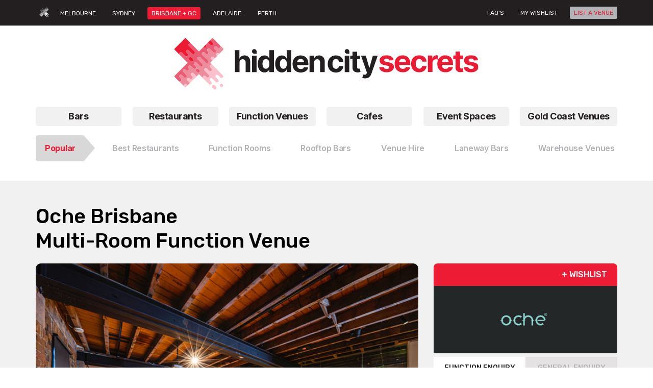

--- FILE ---
content_type: text/html; charset=UTF-8
request_url: https://www.hiddencitysecrets.com.au/brisbane/oche-fortitude-valley-functions-function-venue-venues-room-rooms-event-events-space-brisbane/
body_size: 25052
content:
<!DOCTYPE html>
<!--[if IE 7]>
<html class="ie ie7" lang="en-US">
<![endif]-->
<!--[if IE 8]>
<html class="ie ie8" lang="en-US">
<![endif]-->
<!--[if !(IE 7) & !(IE 8)]><!-->
<html itemscope itemtype="http://schema.org/WebPage" lang="en-US">
<!--<![endif]-->
<head>

    <!-- Google tag (gtag.js) -->
    <!--<script async src=https://www.googletagmanager.com/gtag/js?id=UA-81280440-1></script>-->
    <!--<script>-->
    <!--  window.dataLayer = window.dataLayer || [];-->
    <!--  function gtag(){dataLayer.push(arguments);}-->
    <!--  gtag('js', new Date());-->
    <!--  gtag('config', 'UA-81280440-1');-->
    <!--</script>-->

	<meta charset="UTF-8" />
	<title>Oche Brisbane | Multi-Room Venues | Hidden City Secrets</title>
	<meta name="viewport" content="width=device-width, initial-scale=1.0" />
	<link rel="shortcut icon" type="image/x-icon" href="https://www.hiddencitysecrets.com.au/wp-content/themes/hiddencitysecret/images/favicon.ico" />
	<link rel="stylesheet" href="https://code.jquery.com/ui/1.12.1/themes/base/jquery-ui.css">
	<!--[if IE 9]>
	<link rel="stylesheet" href="https://www.hiddencitysecrets.com.au/wp-content/themes/hiddencitysecret/css/main_partition1.css"/>
	<link rel="stylesheet" href="https://www.hiddencitysecrets.com.au/wp-content/themes/hiddencitysecret/css/main_partition2.css"/>
	<![endif]-->
	
	
	<meta content="https://www.hiddencitysecrets.com.au/wp-content/themes/hiddencitysecret/images/logo.jpg" itemprop="image"/>
	<meta content="https://www.hiddencitysecrets.com.au" itemprop="url"/>
	
	<meta name='robots' content='index, follow, max-image-preview:large, max-snippet:-1, max-video-preview:-1' />
	<style>img:is([sizes="auto" i], [sizes^="auto," i]) { contain-intrinsic-size: 3000px 1500px }</style>
	
	<!-- This site is optimized with the Yoast SEO plugin v26.7 - https://yoast.com/wordpress/plugins/seo/ -->
	<meta name="description" content="In a beautiful heritage-listed building, Oche boasts charming brick walls and classic hardwood floors for a stylish and unique event space." />
	<link rel="canonical" href="https://www.hiddencitysecrets.com.au/brisbane/oche-fortitude-valley-functions-function-venue-venues-room-rooms-event-events-space-brisbane/" />
	<meta property="og:locale" content="en_US" />
	<meta property="og:type" content="article" />
	<meta property="og:title" content="Oche Brisbane | Multi-Room Venues | Hidden City Secrets" />
	<meta property="og:description" content="In a beautiful heritage-listed building, Oche boasts charming brick walls and classic hardwood floors for a stylish and unique event space." />
	<meta property="og:url" content="https://www.hiddencitysecrets.com.au/brisbane/oche-fortitude-valley-functions-function-venue-venues-room-rooms-event-events-space-brisbane/" />
	<meta property="og:site_name" content="Hidden City Secrets" />
	<meta property="og:image" content="https://www.hiddencitysecrets.com.au/wp-content/uploads/2021/08/oche-fortitude-valley-bar-bars-top-to-do-cocktail-cocktails-rooftop-drink-drinks-best-brisbane-1.jpg" />
	<meta property="og:image:width" content="674" />
	<meta property="og:image:height" content="495" />
	<meta property="og:image:type" content="image/jpeg" />
	<meta name="twitter:card" content="summary_large_image" />
	<meta name="twitter:label1" content="Est. reading time" />
	<meta name="twitter:data1" content="2 minutes" />
	<script type="application/ld+json" class="yoast-schema-graph">{"@context":"https://schema.org","@graph":[{"@type":"WebPage","@id":"https://www.hiddencitysecrets.com.au/brisbane/oche-fortitude-valley-functions-function-venue-venues-room-rooms-event-events-space-brisbane/","url":"https://www.hiddencitysecrets.com.au/brisbane/oche-fortitude-valley-functions-function-venue-venues-room-rooms-event-events-space-brisbane/","name":"Oche Brisbane | Multi-Room Venues | Hidden City Secrets","isPartOf":{"@id":"https://www.hiddencitysecrets.com.au/#website"},"primaryImageOfPage":{"@id":"https://www.hiddencitysecrets.com.au/brisbane/oche-fortitude-valley-functions-function-venue-venues-room-rooms-event-events-space-brisbane/#primaryimage"},"image":{"@id":"https://www.hiddencitysecrets.com.au/brisbane/oche-fortitude-valley-functions-function-venue-venues-room-rooms-event-events-space-brisbane/#primaryimage"},"thumbnailUrl":"https://www.hiddencitysecrets.com.au/wp-content/uploads/2021/08/oche-fortitude-valley-bar-bars-top-to-do-cocktail-cocktails-rooftop-drink-drinks-best-brisbane-1.jpg","datePublished":"2025-12-10T21:30:00+00:00","description":"In a beautiful heritage-listed building, Oche boasts charming brick walls and classic hardwood floors for a stylish and unique event space.","breadcrumb":{"@id":"https://www.hiddencitysecrets.com.au/brisbane/oche-fortitude-valley-functions-function-venue-venues-room-rooms-event-events-space-brisbane/#breadcrumb"},"inLanguage":"en-US","potentialAction":[{"@type":"ReadAction","target":["https://www.hiddencitysecrets.com.au/brisbane/oche-fortitude-valley-functions-function-venue-venues-room-rooms-event-events-space-brisbane/"]}]},{"@type":"ImageObject","inLanguage":"en-US","@id":"https://www.hiddencitysecrets.com.au/brisbane/oche-fortitude-valley-functions-function-venue-venues-room-rooms-event-events-space-brisbane/#primaryimage","url":"https://www.hiddencitysecrets.com.au/wp-content/uploads/2021/08/oche-fortitude-valley-bar-bars-top-to-do-cocktail-cocktails-rooftop-drink-drinks-best-brisbane-1.jpg","contentUrl":"https://www.hiddencitysecrets.com.au/wp-content/uploads/2021/08/oche-fortitude-valley-bar-bars-top-to-do-cocktail-cocktails-rooftop-drink-drinks-best-brisbane-1.jpg","width":674,"height":495,"caption":"oche fortitude valley bar bars top to do cocktail cocktails rooftop drink drinks best brisbane 1"},{"@type":"BreadcrumbList","@id":"https://www.hiddencitysecrets.com.au/brisbane/oche-fortitude-valley-functions-function-venue-venues-room-rooms-event-events-space-brisbane/#breadcrumb","itemListElement":[{"@type":"ListItem","position":1,"name":"Home","item":"https://www.hiddencitysecrets.com.au/"},{"@type":"ListItem","position":2,"name":"Brisbane","item":"https://www.hiddencitysecrets.com.au/brisbane/"},{"@type":"ListItem","position":3,"name":"Oche Brisbane"}]},{"@type":"WebSite","@id":"https://www.hiddencitysecrets.com.au/#website","url":"https://www.hiddencitysecrets.com.au/","name":"Hidden City Secrets","description":"","potentialAction":[{"@type":"SearchAction","target":{"@type":"EntryPoint","urlTemplate":"https://www.hiddencitysecrets.com.au/?s={search_term_string}"},"query-input":{"@type":"PropertyValueSpecification","valueRequired":true,"valueName":"search_term_string"}}],"inLanguage":"en-US"}]}</script>
	<!-- / Yoast SEO plugin. -->


<link rel='dns-prefetch' href='//fonts.googleapis.com' />
<link rel="alternate" type="application/rss+xml" title="Hidden City Secrets &raquo; Feed" href="https://www.hiddencitysecrets.com.au/feed/" />
<link rel="alternate" type="application/rss+xml" title="Hidden City Secrets &raquo; Comments Feed" href="https://www.hiddencitysecrets.com.au/comments/feed/" />
<link rel="alternate" type="application/rss+xml" title="Hidden City Secrets &raquo; Oche Brisbane Comments Feed" href="https://www.hiddencitysecrets.com.au/brisbane/oche-fortitude-valley-functions-function-venue-venues-room-rooms-event-events-space-brisbane/feed/" />
<script type="text/javascript">
/* <![CDATA[ */
window._wpemojiSettings = {"baseUrl":"https:\/\/s.w.org\/images\/core\/emoji\/15.1.0\/72x72\/","ext":".png","svgUrl":"https:\/\/s.w.org\/images\/core\/emoji\/15.1.0\/svg\/","svgExt":".svg","source":{"concatemoji":"https:\/\/www.hiddencitysecrets.com.au\/wp-includes\/js\/wp-emoji-release.min.js"}};
/*! This file is auto-generated */
!function(i,n){var o,s,e;function c(e){try{var t={supportTests:e,timestamp:(new Date).valueOf()};sessionStorage.setItem(o,JSON.stringify(t))}catch(e){}}function p(e,t,n){e.clearRect(0,0,e.canvas.width,e.canvas.height),e.fillText(t,0,0);var t=new Uint32Array(e.getImageData(0,0,e.canvas.width,e.canvas.height).data),r=(e.clearRect(0,0,e.canvas.width,e.canvas.height),e.fillText(n,0,0),new Uint32Array(e.getImageData(0,0,e.canvas.width,e.canvas.height).data));return t.every(function(e,t){return e===r[t]})}function u(e,t,n){switch(t){case"flag":return n(e,"\ud83c\udff3\ufe0f\u200d\u26a7\ufe0f","\ud83c\udff3\ufe0f\u200b\u26a7\ufe0f")?!1:!n(e,"\ud83c\uddfa\ud83c\uddf3","\ud83c\uddfa\u200b\ud83c\uddf3")&&!n(e,"\ud83c\udff4\udb40\udc67\udb40\udc62\udb40\udc65\udb40\udc6e\udb40\udc67\udb40\udc7f","\ud83c\udff4\u200b\udb40\udc67\u200b\udb40\udc62\u200b\udb40\udc65\u200b\udb40\udc6e\u200b\udb40\udc67\u200b\udb40\udc7f");case"emoji":return!n(e,"\ud83d\udc26\u200d\ud83d\udd25","\ud83d\udc26\u200b\ud83d\udd25")}return!1}function f(e,t,n){var r="undefined"!=typeof WorkerGlobalScope&&self instanceof WorkerGlobalScope?new OffscreenCanvas(300,150):i.createElement("canvas"),a=r.getContext("2d",{willReadFrequently:!0}),o=(a.textBaseline="top",a.font="600 32px Arial",{});return e.forEach(function(e){o[e]=t(a,e,n)}),o}function t(e){var t=i.createElement("script");t.src=e,t.defer=!0,i.head.appendChild(t)}"undefined"!=typeof Promise&&(o="wpEmojiSettingsSupports",s=["flag","emoji"],n.supports={everything:!0,everythingExceptFlag:!0},e=new Promise(function(e){i.addEventListener("DOMContentLoaded",e,{once:!0})}),new Promise(function(t){var n=function(){try{var e=JSON.parse(sessionStorage.getItem(o));if("object"==typeof e&&"number"==typeof e.timestamp&&(new Date).valueOf()<e.timestamp+604800&&"object"==typeof e.supportTests)return e.supportTests}catch(e){}return null}();if(!n){if("undefined"!=typeof Worker&&"undefined"!=typeof OffscreenCanvas&&"undefined"!=typeof URL&&URL.createObjectURL&&"undefined"!=typeof Blob)try{var e="postMessage("+f.toString()+"("+[JSON.stringify(s),u.toString(),p.toString()].join(",")+"));",r=new Blob([e],{type:"text/javascript"}),a=new Worker(URL.createObjectURL(r),{name:"wpTestEmojiSupports"});return void(a.onmessage=function(e){c(n=e.data),a.terminate(),t(n)})}catch(e){}c(n=f(s,u,p))}t(n)}).then(function(e){for(var t in e)n.supports[t]=e[t],n.supports.everything=n.supports.everything&&n.supports[t],"flag"!==t&&(n.supports.everythingExceptFlag=n.supports.everythingExceptFlag&&n.supports[t]);n.supports.everythingExceptFlag=n.supports.everythingExceptFlag&&!n.supports.flag,n.DOMReady=!1,n.readyCallback=function(){n.DOMReady=!0}}).then(function(){return e}).then(function(){var e;n.supports.everything||(n.readyCallback(),(e=n.source||{}).concatemoji?t(e.concatemoji):e.wpemoji&&e.twemoji&&(t(e.twemoji),t(e.wpemoji)))}))}((window,document),window._wpemojiSettings);
/* ]]> */
</script>
<link rel='stylesheet' id='wpfp-css' href='https://www.hiddencitysecrets.com.au/wp-content/plugins/wp-favorite-posts/wpfp.css' type='text/css' />
		
	<style id='wp-emoji-styles-inline-css' type='text/css'>

	img.wp-smiley, img.emoji {
		display: inline !important;
		border: none !important;
		box-shadow: none !important;
		height: 1em !important;
		width: 1em !important;
		margin: 0 0.07em !important;
		vertical-align: -0.1em !important;
		background: none !important;
		padding: 0 !important;
	}
</style>
<link rel='stylesheet' id='wp-block-library-css' href='https://www.hiddencitysecrets.com.au/wp-includes/css/dist/block-library/style.min.css' type='text/css' media='all' />
<style id='classic-theme-styles-inline-css' type='text/css'>
/*! This file is auto-generated */
.wp-block-button__link{color:#fff;background-color:#32373c;border-radius:9999px;box-shadow:none;text-decoration:none;padding:calc(.667em + 2px) calc(1.333em + 2px);font-size:1.125em}.wp-block-file__button{background:#32373c;color:#fff;text-decoration:none}
</style>
<style id='global-styles-inline-css' type='text/css'>
:root{--wp--preset--aspect-ratio--square: 1;--wp--preset--aspect-ratio--4-3: 4/3;--wp--preset--aspect-ratio--3-4: 3/4;--wp--preset--aspect-ratio--3-2: 3/2;--wp--preset--aspect-ratio--2-3: 2/3;--wp--preset--aspect-ratio--16-9: 16/9;--wp--preset--aspect-ratio--9-16: 9/16;--wp--preset--color--black: #000000;--wp--preset--color--cyan-bluish-gray: #abb8c3;--wp--preset--color--white: #ffffff;--wp--preset--color--pale-pink: #f78da7;--wp--preset--color--vivid-red: #cf2e2e;--wp--preset--color--luminous-vivid-orange: #ff6900;--wp--preset--color--luminous-vivid-amber: #fcb900;--wp--preset--color--light-green-cyan: #7bdcb5;--wp--preset--color--vivid-green-cyan: #00d084;--wp--preset--color--pale-cyan-blue: #8ed1fc;--wp--preset--color--vivid-cyan-blue: #0693e3;--wp--preset--color--vivid-purple: #9b51e0;--wp--preset--gradient--vivid-cyan-blue-to-vivid-purple: linear-gradient(135deg,rgba(6,147,227,1) 0%,rgb(155,81,224) 100%);--wp--preset--gradient--light-green-cyan-to-vivid-green-cyan: linear-gradient(135deg,rgb(122,220,180) 0%,rgb(0,208,130) 100%);--wp--preset--gradient--luminous-vivid-amber-to-luminous-vivid-orange: linear-gradient(135deg,rgba(252,185,0,1) 0%,rgba(255,105,0,1) 100%);--wp--preset--gradient--luminous-vivid-orange-to-vivid-red: linear-gradient(135deg,rgba(255,105,0,1) 0%,rgb(207,46,46) 100%);--wp--preset--gradient--very-light-gray-to-cyan-bluish-gray: linear-gradient(135deg,rgb(238,238,238) 0%,rgb(169,184,195) 100%);--wp--preset--gradient--cool-to-warm-spectrum: linear-gradient(135deg,rgb(74,234,220) 0%,rgb(151,120,209) 20%,rgb(207,42,186) 40%,rgb(238,44,130) 60%,rgb(251,105,98) 80%,rgb(254,248,76) 100%);--wp--preset--gradient--blush-light-purple: linear-gradient(135deg,rgb(255,206,236) 0%,rgb(152,150,240) 100%);--wp--preset--gradient--blush-bordeaux: linear-gradient(135deg,rgb(254,205,165) 0%,rgb(254,45,45) 50%,rgb(107,0,62) 100%);--wp--preset--gradient--luminous-dusk: linear-gradient(135deg,rgb(255,203,112) 0%,rgb(199,81,192) 50%,rgb(65,88,208) 100%);--wp--preset--gradient--pale-ocean: linear-gradient(135deg,rgb(255,245,203) 0%,rgb(182,227,212) 50%,rgb(51,167,181) 100%);--wp--preset--gradient--electric-grass: linear-gradient(135deg,rgb(202,248,128) 0%,rgb(113,206,126) 100%);--wp--preset--gradient--midnight: linear-gradient(135deg,rgb(2,3,129) 0%,rgb(40,116,252) 100%);--wp--preset--font-size--small: 13px;--wp--preset--font-size--medium: 20px;--wp--preset--font-size--large: 36px;--wp--preset--font-size--x-large: 42px;--wp--preset--spacing--20: 0.44rem;--wp--preset--spacing--30: 0.67rem;--wp--preset--spacing--40: 1rem;--wp--preset--spacing--50: 1.5rem;--wp--preset--spacing--60: 2.25rem;--wp--preset--spacing--70: 3.38rem;--wp--preset--spacing--80: 5.06rem;--wp--preset--shadow--natural: 6px 6px 9px rgba(0, 0, 0, 0.2);--wp--preset--shadow--deep: 12px 12px 50px rgba(0, 0, 0, 0.4);--wp--preset--shadow--sharp: 6px 6px 0px rgba(0, 0, 0, 0.2);--wp--preset--shadow--outlined: 6px 6px 0px -3px rgba(255, 255, 255, 1), 6px 6px rgba(0, 0, 0, 1);--wp--preset--shadow--crisp: 6px 6px 0px rgba(0, 0, 0, 1);}:where(.is-layout-flex){gap: 0.5em;}:where(.is-layout-grid){gap: 0.5em;}body .is-layout-flex{display: flex;}.is-layout-flex{flex-wrap: wrap;align-items: center;}.is-layout-flex > :is(*, div){margin: 0;}body .is-layout-grid{display: grid;}.is-layout-grid > :is(*, div){margin: 0;}:where(.wp-block-columns.is-layout-flex){gap: 2em;}:where(.wp-block-columns.is-layout-grid){gap: 2em;}:where(.wp-block-post-template.is-layout-flex){gap: 1.25em;}:where(.wp-block-post-template.is-layout-grid){gap: 1.25em;}.has-black-color{color: var(--wp--preset--color--black) !important;}.has-cyan-bluish-gray-color{color: var(--wp--preset--color--cyan-bluish-gray) !important;}.has-white-color{color: var(--wp--preset--color--white) !important;}.has-pale-pink-color{color: var(--wp--preset--color--pale-pink) !important;}.has-vivid-red-color{color: var(--wp--preset--color--vivid-red) !important;}.has-luminous-vivid-orange-color{color: var(--wp--preset--color--luminous-vivid-orange) !important;}.has-luminous-vivid-amber-color{color: var(--wp--preset--color--luminous-vivid-amber) !important;}.has-light-green-cyan-color{color: var(--wp--preset--color--light-green-cyan) !important;}.has-vivid-green-cyan-color{color: var(--wp--preset--color--vivid-green-cyan) !important;}.has-pale-cyan-blue-color{color: var(--wp--preset--color--pale-cyan-blue) !important;}.has-vivid-cyan-blue-color{color: var(--wp--preset--color--vivid-cyan-blue) !important;}.has-vivid-purple-color{color: var(--wp--preset--color--vivid-purple) !important;}.has-black-background-color{background-color: var(--wp--preset--color--black) !important;}.has-cyan-bluish-gray-background-color{background-color: var(--wp--preset--color--cyan-bluish-gray) !important;}.has-white-background-color{background-color: var(--wp--preset--color--white) !important;}.has-pale-pink-background-color{background-color: var(--wp--preset--color--pale-pink) !important;}.has-vivid-red-background-color{background-color: var(--wp--preset--color--vivid-red) !important;}.has-luminous-vivid-orange-background-color{background-color: var(--wp--preset--color--luminous-vivid-orange) !important;}.has-luminous-vivid-amber-background-color{background-color: var(--wp--preset--color--luminous-vivid-amber) !important;}.has-light-green-cyan-background-color{background-color: var(--wp--preset--color--light-green-cyan) !important;}.has-vivid-green-cyan-background-color{background-color: var(--wp--preset--color--vivid-green-cyan) !important;}.has-pale-cyan-blue-background-color{background-color: var(--wp--preset--color--pale-cyan-blue) !important;}.has-vivid-cyan-blue-background-color{background-color: var(--wp--preset--color--vivid-cyan-blue) !important;}.has-vivid-purple-background-color{background-color: var(--wp--preset--color--vivid-purple) !important;}.has-black-border-color{border-color: var(--wp--preset--color--black) !important;}.has-cyan-bluish-gray-border-color{border-color: var(--wp--preset--color--cyan-bluish-gray) !important;}.has-white-border-color{border-color: var(--wp--preset--color--white) !important;}.has-pale-pink-border-color{border-color: var(--wp--preset--color--pale-pink) !important;}.has-vivid-red-border-color{border-color: var(--wp--preset--color--vivid-red) !important;}.has-luminous-vivid-orange-border-color{border-color: var(--wp--preset--color--luminous-vivid-orange) !important;}.has-luminous-vivid-amber-border-color{border-color: var(--wp--preset--color--luminous-vivid-amber) !important;}.has-light-green-cyan-border-color{border-color: var(--wp--preset--color--light-green-cyan) !important;}.has-vivid-green-cyan-border-color{border-color: var(--wp--preset--color--vivid-green-cyan) !important;}.has-pale-cyan-blue-border-color{border-color: var(--wp--preset--color--pale-cyan-blue) !important;}.has-vivid-cyan-blue-border-color{border-color: var(--wp--preset--color--vivid-cyan-blue) !important;}.has-vivid-purple-border-color{border-color: var(--wp--preset--color--vivid-purple) !important;}.has-vivid-cyan-blue-to-vivid-purple-gradient-background{background: var(--wp--preset--gradient--vivid-cyan-blue-to-vivid-purple) !important;}.has-light-green-cyan-to-vivid-green-cyan-gradient-background{background: var(--wp--preset--gradient--light-green-cyan-to-vivid-green-cyan) !important;}.has-luminous-vivid-amber-to-luminous-vivid-orange-gradient-background{background: var(--wp--preset--gradient--luminous-vivid-amber-to-luminous-vivid-orange) !important;}.has-luminous-vivid-orange-to-vivid-red-gradient-background{background: var(--wp--preset--gradient--luminous-vivid-orange-to-vivid-red) !important;}.has-very-light-gray-to-cyan-bluish-gray-gradient-background{background: var(--wp--preset--gradient--very-light-gray-to-cyan-bluish-gray) !important;}.has-cool-to-warm-spectrum-gradient-background{background: var(--wp--preset--gradient--cool-to-warm-spectrum) !important;}.has-blush-light-purple-gradient-background{background: var(--wp--preset--gradient--blush-light-purple) !important;}.has-blush-bordeaux-gradient-background{background: var(--wp--preset--gradient--blush-bordeaux) !important;}.has-luminous-dusk-gradient-background{background: var(--wp--preset--gradient--luminous-dusk) !important;}.has-pale-ocean-gradient-background{background: var(--wp--preset--gradient--pale-ocean) !important;}.has-electric-grass-gradient-background{background: var(--wp--preset--gradient--electric-grass) !important;}.has-midnight-gradient-background{background: var(--wp--preset--gradient--midnight) !important;}.has-small-font-size{font-size: var(--wp--preset--font-size--small) !important;}.has-medium-font-size{font-size: var(--wp--preset--font-size--medium) !important;}.has-large-font-size{font-size: var(--wp--preset--font-size--large) !important;}.has-x-large-font-size{font-size: var(--wp--preset--font-size--x-large) !important;}
:where(.wp-block-post-template.is-layout-flex){gap: 1.25em;}:where(.wp-block-post-template.is-layout-grid){gap: 1.25em;}
:where(.wp-block-columns.is-layout-flex){gap: 2em;}:where(.wp-block-columns.is-layout-grid){gap: 2em;}
:root :where(.wp-block-pullquote){font-size: 1.5em;line-height: 1.6;}
</style>
<link rel='stylesheet' id='contact-form-7-css' href='https://www.hiddencitysecrets.com.au/wp-content/plugins/contact-form-7/includes/css/styles.css' type='text/css' media='all' />
<link rel='stylesheet' id='pp-bootstrap-css' href='https://www.hiddencitysecrets.com.au/wp-content/plugins/ppress/assets/css/flat-ui/bs/css/bs.css' type='text/css' media='all' />
<link rel='stylesheet' id='pp-flat-ui-css' href='https://www.hiddencitysecrets.com.au/wp-content/plugins/ppress/assets/css/flat-ui/css/flat-ui.css' type='text/css' media='all' />
<link rel='stylesheet' id='ppcore-css' href='https://www.hiddencitysecrets.com.au/wp-content/plugins/ppress/assets/css/ppcore.css' type='text/css' media='all' />
<link rel='stylesheet' id='theme-my-login-css' href='https://www.hiddencitysecrets.com.au/wp-content/plugins/theme-my-login/assets/styles/theme-my-login.min.css' type='text/css' media='all' />
<link rel='stylesheet' id='woocommerce-layout-css' href='https://www.hiddencitysecrets.com.au/wp-content/plugins/woocommerce/assets/css/woocommerce-layout.css' type='text/css' media='all' />
<link rel='stylesheet' id='woocommerce-smallscreen-css' href='https://www.hiddencitysecrets.com.au/wp-content/plugins/woocommerce/assets/css/woocommerce-smallscreen.css' type='text/css' media='only screen and (max-width: 768px)' />
<link rel='stylesheet' id='woocommerce-general-css' href='https://www.hiddencitysecrets.com.au/wp-content/plugins/woocommerce/assets/css/woocommerce.css' type='text/css' media='all' />
<style id='woocommerce-inline-inline-css' type='text/css'>
.woocommerce form .form-row .required { visibility: visible; }
</style>
<link rel='stylesheet' id='jquery-ui-style-css' href='https://www.hiddencitysecrets.com.au/wp-content/plugins/woocommerce-bookings/dist/jquery-ui-styles.css' type='text/css' media='all' />
<link rel='stylesheet' id='wc-bookings-styles-css' href='https://www.hiddencitysecrets.com.au/wp-content/plugins/woocommerce-bookings/dist/frontend.css' type='text/css' media='all' />
<link rel='stylesheet' id='twentytwelve-fonts-css' href='https://fonts.googleapis.com/css?family=Open+Sans:400italic,700italic,400,700&#038;subset=latin,latin-ext' type='text/css' media='all' />
<link rel='stylesheet' id='twentytwelve-style-css' href='https://www.hiddencitysecrets.com.au/wp-content/themes/hiddencitysecret/style.css' type='text/css' media='all' />
<!--[if lt IE 9]>
<link rel='stylesheet' id='twentytwelve-ie-css' href='https://www.hiddencitysecrets.com.au/wp-content/themes/hiddencitysecret/css/ie.css' type='text/css' media='all' />
<![endif]-->
<link rel='stylesheet' id='twentytwelve-bootstrap-css' href='https://www.hiddencitysecrets.com.au/wp-content/themes/hiddencitysecret/css/bootstrap.min.css' type='text/css' media='all' />
<link rel='stylesheet' id='twentytwelve-sty-css' href='https://www.hiddencitysecrets.com.au/wp-content/themes/hiddencitysecret/css/style.css' type='text/css' media='all' />
<link rel='stylesheet' id='twentytwelve-responsive-css' href='https://www.hiddencitysecrets.com.au/wp-content/themes/hiddencitysecret/css/responsive.css' type='text/css' media='all' />
<link rel='stylesheet' id='twentytwelve-fancybox-css' href='https://www.hiddencitysecrets.com.au/wp-content/themes/hiddencitysecret/css/jquery.fancybox.min.css' type='text/css' media='all' />
<link rel='stylesheet' id='twentytwelve-flexslider-css' href='https://www.hiddencitysecrets.com.au/wp-content/themes/hiddencitysecret/css/flexslider.css' type='text/css' media='all' />
<link rel='stylesheet' id='wp-paginate-css' href='https://www.hiddencitysecrets.com.au/wp-content/plugins/wp-paginate/css/wp-paginate.css' type='text/css' media='screen' />
<link rel='stylesheet' id='wpsimplegallery-style-css' href='https://www.hiddencitysecrets.com.au/wp-content/plugins/wp-simple-galleries/wp-simple-gallery.css' type='text/css' media='all' />
<script type="text/javascript" src="https://www.hiddencitysecrets.com.au/wp-includes/js/jquery/jquery.min.js" id="jquery-core-js"></script>
<script type="text/javascript" src="https://www.hiddencitysecrets.com.au/wp-includes/js/jquery/jquery-migrate.min.js" id="jquery-migrate-js"></script>
<script type="text/javascript" src="https://www.hiddencitysecrets.com.au/wp-content/plugins/woocommerce/assets/js/jquery-blockui/jquery.blockUI.min.js" id="wc-jquery-blockui-js" defer="defer" data-wp-strategy="defer"></script>
<script type="text/javascript" id="wc-add-to-cart-js-extra">
/* <![CDATA[ */
var wc_add_to_cart_params = {"ajax_url":"\/wp-admin\/admin-ajax.php","wc_ajax_url":"\/?wc-ajax=%%endpoint%%","i18n_view_cart":"Checkout","cart_url":"https:\/\/www.hiddencitysecrets.com.au\/cart\/","is_cart":"","cart_redirect_after_add":"no"};
/* ]]> */
</script>
<script type="text/javascript" src="https://www.hiddencitysecrets.com.au/wp-content/plugins/woocommerce/assets/js/frontend/add-to-cart.min.js" id="wc-add-to-cart-js" defer="defer" data-wp-strategy="defer"></script>
<script type="text/javascript" src="https://www.hiddencitysecrets.com.au/wp-content/plugins/woocommerce/assets/js/js-cookie/js.cookie.min.js" id="wc-js-cookie-js" defer="defer" data-wp-strategy="defer"></script>
<script type="text/javascript" id="woocommerce-js-extra">
/* <![CDATA[ */
var woocommerce_params = {"ajax_url":"\/wp-admin\/admin-ajax.php","wc_ajax_url":"\/?wc-ajax=%%endpoint%%","i18n_password_show":"Show password","i18n_password_hide":"Hide password"};
/* ]]> */
</script>
<script type="text/javascript" src="https://www.hiddencitysecrets.com.au/wp-content/plugins/woocommerce/assets/js/frontend/woocommerce.min.js" id="woocommerce-js" defer="defer" data-wp-strategy="defer"></script>
<script type="text/javascript" src="https://www.hiddencitysecrets.com.au/wp-content/themes/hiddencitysecret/js/bootstrap.min.js" id="twentytwelve-bootstrap-js-js"></script>
<script type="text/javascript" src="https://www.hiddencitysecrets.com.au/wp-content/themes/hiddencitysecret/js/jquery.flexslider.js" id="twentytwelve-flexslider-js-js"></script>
<script type="text/javascript" src="https://www.hiddencitysecrets.com.au/wp-content/themes/hiddencitysecret/js/jquery.fancybox.min.js" id="twentytwelve-fancybox-js-js"></script>
<script type="text/javascript" src="https://www.hiddencitysecrets.com.au/wp-content/plugins/wp-favorite-posts/script.js" id="wp-favorite-posts-js"></script>
<link rel="https://api.w.org/" href="https://www.hiddencitysecrets.com.au/wp-json/" /><link rel="EditURI" type="application/rsd+xml" title="RSD" href="https://www.hiddencitysecrets.com.au/xmlrpc.php?rsd" />
<meta name="generator" content="WordPress 6.8" />
<meta name="generator" content="WooCommerce 10.4.3" />
<link rel='shortlink' href='https://www.hiddencitysecrets.com.au/?p=82244' />
<link rel="alternate" title="oEmbed (JSON)" type="application/json+oembed" href="https://www.hiddencitysecrets.com.au/wp-json/oembed/1.0/embed?url=https%3A%2F%2Fwww.hiddencitysecrets.com.au%2Fbrisbane%2Foche-fortitude-valley-functions-function-venue-venues-room-rooms-event-events-space-brisbane%2F" />
<link rel="alternate" title="oEmbed (XML)" type="text/xml+oembed" href="https://www.hiddencitysecrets.com.au/wp-json/oembed/1.0/embed?url=https%3A%2F%2Fwww.hiddencitysecrets.com.au%2Fbrisbane%2Foche-fortitude-valley-functions-function-venue-venues-room-rooms-event-events-space-brisbane%2F&#038;format=xml" />
	<noscript><style>.woocommerce-product-gallery{ opacity: 1 !important; }</style></noscript>
	<link rel="icon" href="https://www.hiddencitysecrets.com.au/wp-content/uploads/2020/11/1199182643472278.O7lm9zNmvlbwtgJTium9_height640-100x100.png" sizes="32x32" />
<link rel="icon" href="https://www.hiddencitysecrets.com.au/wp-content/uploads/2020/11/1199182643472278.O7lm9zNmvlbwtgJTium9_height640.png" sizes="192x192" />
<link rel="apple-touch-icon" href="https://www.hiddencitysecrets.com.au/wp-content/uploads/2020/11/1199182643472278.O7lm9zNmvlbwtgJTium9_height640.png" />
<meta name="msapplication-TileImage" content="https://www.hiddencitysecrets.com.au/wp-content/uploads/2020/11/1199182643472278.O7lm9zNmvlbwtgJTium9_height640.png" />
		<style type="text/css" id="wp-custom-css">
			.addthis-smartlayers.addthis-smartlayers-desktop {
    display: none;
}

#custom-h1-font h1 {
    font-size: 1.75rem;
	padding: 0 0 15px 0;
}


table.mobile_scroll::-webkit-scrollbar {

	width: 0px;
    height: 5px;
}

table.mobile_scroll{
    overflow-x: auto;
    white-space: nowrap;}

/* Track */
table.mobile_scroll::-webkit-scrollbar-track {

  border-radius: 10px;
}
 
/* Handle */
table.mobile_scroll::-webkit-scrollbar-thumb {
  background: #ed1b34; 
  border-radius: 5px;
}

/* Handle on hover */
table.mobile_scroll::-webkit-scrollbar-thumb:hover {
  background: #ed1b34; 
}

.gform_wrapper .percentbar_blue {
    background-color: #ED1B34 !important;
}

.kp-gf-section-red {
	border: 1px red solid !important;
	padding: 8px !important;
}

.kp-gf-section-red-label>label {
	border: 1px red solid !important;
	padding: 8px !important;
}

.kp-gf-label-left>label {
	margin: 5px 0px;
	}

.kp-gf-label-left>label {
  margin: 15px 0px 0px 0px;
	text-align: left;
	float: left;
	width: 20%;
	}

.kp-gf-label-left>div input {
	float: left;
	width: 79% !important;
	margin: 10px 0px;
	 }

.kp-gf-margin-bottom {
	margin-bottom: 70px !important;
}

#myModal{margin-top: 100px;}

#cboxOverlay {
	display: none !important;
}

#colorbox {
	display: none !important;
}

#comments{display:none;}

.wpfp-link1{
float:none!important;
}


.content-body.my-account-wrapper .boosting-btns1 .dropdown-menu li button:hover, .content-body.my-account-wrapper .boosting-btns1 .dropdown-menu li button:focus {
    background-color: transparent;
    color: #ed1b34;
}
		</style>
						<style type="text/css" id="c4wp-checkout-css">
					.woocommerce-checkout .c4wp_captcha_field {
						margin-bottom: 10px;
						margin-top: 15px;
						position: relative;
						display: inline-block;
					}
				</style>
								<style type="text/css" id="c4wp-v3-lp-form-css">
					.login #login, .login #lostpasswordform {
						min-width: 350px !important;
					}
					.wpforms-field-c4wp iframe {
						width: 100% !important;
					}
				</style>
							<style type="text/css" id="c4wp-v3-lp-form-css">
				.login #login, .login #lostpasswordform {
					min-width: 350px !important;
				}
				.wpforms-field-c4wp iframe {
					width: 100% !important;
				}
			</style>
			 
 	<script src="https://www.hiddencitysecrets.com.au/wp-content/themes/hiddencitysecret/js/modernizr.js"></script>

	<!--script src="https://ajax.googleapis.com/ajax/libs/jquery/1.8.1/jquery.min.js"></script-->
	<script type="text/javascript">
		jQuery(document).ready(function($) {
			jQuery('#accordion').find('.accordion-toggle').click(function(){
	
				//Expand or collapse this panel
				jQuery(this).next().slideToggle('fast');
	
				//Hide the other panels
				jQuery(".accordion-content").not($(this).next()).slideUp('fast');
	
			});
		});
	</script>




<meta name="google-site-verification" content="vprZ_10JD0bSNMGX2sCwhi2F34vLbguTWRRqYUs-YMU" />
	<link href="https://fonts.googleapis.com/css2?family=Rubik:ital,wght@0,300;0,400;0,500;0,600;0,700;0,800;1,300;1,400;1,500;1,600;1,700;1,800&display=swap" rel="stylesheet">

	<link rel="stylesheet" href="https://pro.fontawesome.com/releases/v5.8.2/css/all.css" integrity="sha384-xVVam1KS4+Qt2OrFa+VdRUoXygyKIuNWUUUBZYv+n27STsJ7oDOHJgfF0bNKLMJF" crossorigin="anonymous">
	<!-- Google tag (gtag.js) -->
<script async src="https://www.googletagmanager.com/gtag/js?id=G-SSCY6KKDMK"></script>
<script>
  window.dataLayer = window.dataLayer || [];
  function gtag(){dataLayer.push(arguments);}
  gtag('js', new Date());

  gtag('config', 'G-SSCY6KKDMK');
</script>

	<!-- Google Tag Manager -->
<script>(function(w,d,s,l,i){w[l]=w[l]||[];w[l].push({'gtm.start':
new Date().getTime(),event:'gtm.js'});var f=d.getElementsByTagName(s)[0],
j=d.createElement(s),dl=l!='dataLayer'?'&l='+l:'';j.async=true;j.src=
'https://www.googletagmanager.com/gtm.js?id='+i+dl;f.parentNode.insertBefore(j,f);
})(window,document,'script','dataLayer','GTM-PZ9LH4L');</script>
<!-- End Google Tag Manager -->

<script async src="https://www.googletagmanager.com/gtag/js?id=G-SSCY6KKDMK"></script>
<script>
  window.dataLayer = window.dataLayer || [];
  function gtag(){dataLayer.push(arguments);}
  gtag('js', new Date());

  gtag('config', 'G-SSCY6KKDMK');
</script>


</head>



<body class="mainclass melbournecalss " >
    
    <!-- Google Tag Manager (noscript) -->
<noscript><iframe src="https://www.googletagmanager.com/ns.html?id=GTM-PZ9LH4L"
height="0" width="0" style="display:none;visibility:hidden"></iframe></noscript>
<!-- End Google Tag Manager (noscript) -->

	<div id="fb-root"></div>
	<div class="off-canvas-wrap" data-offcanvas>
		<div class="inner-wrap">
			<div class="main-container">
				<div class="main">
					<!--header-start-->
<header>

  <div class="head-wrap">
    <div class="container">
      <div class="head-wrap-left"> <span class="hiddenIcon"><img src="https://www.hiddencitysecrets.com.au/wp-content/themes/hiddencitysecret/images/hiddenIcon.png" alt="hiddenIcon"></span>
        <ul class="site-location">
			<li>
				<a  href="https://www.hiddencitysecrets.com.au/melbourne/" title="MELBOURNE" >MELBOURNE</a>
			</li>	
			<li>
				<a href="https://www.hiddencitysecrets.com.au/sydney" title="SYDNEY" target="_blank">SYDNEY</a>
			</li>
			<li>
				<a class="active" href="https://www.hiddencitysecrets.com.au/brisbane/" title="Brisbane + GC" target="_blank">BRISBANE + GC</a>
			</li>
			<li>
				<a href="https://www.hiddencitysecrets.com.au/adelaide/" title="ADELAIDE" target="_blank">ADELAIDE</a>
			</li>
			<li><a href="https://www.hiddencitysecrets.com.au/perth/" title="PERTH" target="_blank">PERTH</a></li>	
        </ul>
      </div>
      <div class="head-wrap-right">
		<ul>
			 <li>
				<a href="https://www.hiddencitysecrets.com.au/faq-brisbane/" class="show-for-large-up non-social-link">FAQ's</a>
			 </li>
			  						<li><a data-fancybox data-src="#modal" href="javascript:;" class="wishlistLink">My wishlist</a></li>
							  <li>
					<a href="/list-a-qld-venue/" class="venueLink">LIST A VENUE</a>
			  </li>
			   		</ul>
      </div>
    </div>
  </div>
  
  <div class="mad-header">
    <div class="container">
      <div class="row">
        <div class="col-sm-12 text-center"><a class="venue-logo" href="https://www.hiddencitysecrets.com.au/brisbane/"><img src="https://www.hiddencitysecrets.com.au/wp-content/themes/hiddencitysecret/images/logo-venue.svg" alt="logo"></a></div>
		
		
<!-- header_ads start -->
	<div class="col-sm-8 d-none">
													<div class="add"><a href="https://hiddencitysecrets.com.au/function-venues-brisbane/" target="_blank"><img src="https://hiddencitysecrets.com.au/wp-content/uploads/2018/12/function-venues-rooms-venue-hire-room-brisbane-gold-coast-event-birthday-party-event-corporate-wedding-engagement-small-functions-header1.png" alt="header_brisbane" /></a></div>
											
				
			
						
	</div>
<!-- header_ads end -->
      </div>
    </div>
  </div>
  
  
  <div class="inner-head">
   <span class="openNav" onclick="openNav()">&#9776;</span>
   <div class="mobile-logo"><a href="https://www.hiddencitysecrets.com.au/brisbane/"><img src="https://www.hiddencitysecrets.com.au/wp-content/themes/hiddencitysecret/images/Hero Stacked.png" width="154" alt=""></a></div> 
   <span class="search-icon"><i class="fa fa-search"></i></span>
  </div>
  
<div class="mobile-search">
<script>
 

function getsearchtype(val) {
	jQuery.ajax({
	type: "POST",
	url: "https://www.hiddencitysecrets.com.au/state/getsearchtype_brisbane.php",
	data:'getsearchtype='+val,
	success: function(data){
		jQuery(".search-type_c").html(data);
			if(!window.helper.isMobile) {
					jQuery('select').dropkick('refresh');
				}
	}
	});
		
			
			
}


</script>



<div class="find-venue mobile-view">
 <h3>FIND A VENUE</h3>
	<form id="search-form" role="search" method="get" action="https://www.hiddencitysecrets.com.au/" class="fill-up1 search-veneu1">
		
	<input type="hidden" value="search" name="s" id="s" />
			<select id="searchcategory" required="required" name="category" onChange="getsearchtype(this.value);">
			<option value="">Type of Venue</option>
				<ul>            <option value="171"  >Bars </option>
       		            <option value="172"  >Restaurants </option>
       		            <option value="173"  >Function Venues </option>
       		            <option value="1985"  >Cafes </option>
       		            <option value="175"  >Event Spaces </option>
       		            <option value="195"  >Gold Coast Venues </option>
       		</ul>				</select>
		
			
				<select class="search-type_c" id="search-type" name="searchtype">
					<option value="">Type</option>
					<option value=""  >
    </option>
	
<option value=""  >
    </option>
	
<option value=""  >
    </option>
	
<option value=""  >
    </option>
	
<option value=""  >
    </option>
	
<option value=""  >
    </option>
	
<option value=""  >
    </option>
	
<option value=""  >
    </option>
	
<option value=""  >
    </option>
	
<option value=""  >
    </option>
	
<option value=""  >
    </option>
	
<option value=""  >
    </option>
	
<option value=""  >
    </option>
	
<option value=""  >
    </option>
	
<option value=""  >
    </option>
	
<option value=""  >
    </option>
	
<option value=""  >
    </option>
	
<option value=""  >
    </option>
	
<option value=""  >
    </option>
	
<option value=""  >
    </option>
	
<option value=""  >
    </option>
	
<option value=""  >
    </option>
	
<option value=""  >
    </option>
	
<option value=""  >
    </option>
	
<option value=""  >
    </option>
	
<option value=""  >
    </option>
	
<option value=""  >
    </option>
	
<option value=""  >
    </option>
	
<option value=""  >
    </option>
	
<option value=""  >
    </option>
	
<option value=""  >
    </option>
	
<option value=""  >
    </option>
	
<option value=""  >
    </option>
	
<option value=""  >
    </option>
	
<option value=""  >
    </option>
	
<option value=""  >
    </option>
	
<option value=""  >
    </option>
	
<option value=""  >
    </option>
	
<option value=""  >
    </option>
	
<option value=""  >
    </option>
	
<option value=""  >
    </option>
	
<option value=""  >
    </option>
	
<option value=""  >
    </option>
	
<option value=""  >
    </option>
	
<option value=""  >
    </option>
	
<option value=""  >
    </option>
	
<option value=""  >
    </option>
	
<option value=""  >
    </option>
	
<option value=""  >
    </option>
	
<option value=""  >
    </option>
	
<option value=""  >
    </option>
	
<option value=""  >
    </option>
	
<option value=""  >
    </option>
	
<option value=""  >
    </option>
	
<option value=""  >
    </option>
	
<option value=""  >
    </option>
	
<option value=""  >
    </option>
	
<option value=""  >
    </option>
	
<option value=""  >
    </option>
	
<option value=""  >
    </option>
	
<option value=""  >
    </option>
	
<option value=""  >
    </option>
	
<option value=""  >
    </option>
	
<option value=""  >
    </option>
	
<option value=""  >
    </option>
	
<option value=""  >
    </option>
	
<option value=""  >
    </option>
	
<option value=""  >
    </option>
	
<option value=""  >
    </option>
	
<option value=""  >
    </option>
	
<option value=""  >
    </option>
	
<option value=""  >
    </option>
	
<option value=""  >
    </option>
	
<option value=""  >
    </option>
	
<option value=""  >
    </option>
	
<option value=""  >
    </option>
	
<option value=""  >
    </option>
	
<option value=""  >
    </option>
	
<option value=""  >
    </option>
	
<option value=""  >
    </option>
	
<option value=""  >
    </option>
	
<option value=""  >
    </option>
	
<option value=""  >
    </option>
	
<option value=""  >
    </option>
	
<option value=""  >
    </option>
	
<option value=""  >
    </option>
	
<option value=""  >
    </option>
	
<option value=""  >
    </option>
	
<option value=""  >
    </option>
	
<option value=""  >
    </option>
	
<option value=""  >
    </option>
	
<option value=""  >
    </option>
	
<option value=""  >
    </option>
	
		
				</select>
	<input type="hidden" value="brisbane"  name="state" id="country-list"  >
	
		
	
	
<div class="columns">
<select name="area" id="arealist" class="demoInputBox arealits2-c" >
<option value="">Select Area</option>
<option value="CBD" >CBD</option>
<option value="Inner City" >Inner City</option>
<option value="North" >North</option>
<option value="South" >South</option>
<option value="East" >East</option>
<option value="West" >West</option>
<option value="Waterfront" >Waterfront</option>
</select>
</div>




<div class="columns">
<select name="suburb" id="suburb-list" class="demoInputBox select-sub">
<option value="">Select Suburb</option>
        <option value="Acacia Ridge">Acacia Ridge</option>';
        <option value="Albion">Albion</option>';
        <option value="Algester">Algester</option>';
        <option value="Annerley">Annerley</option>';
        <option value="Archerfield">Archerfield</option>';
        <option value="Ascot">Ascot</option>';
        <option value="Ashgrove">Ashgrove</option>';
        <option value="Auchenflower">Auchenflower</option>';
        <option value="Balmoral">Balmoral</option>';
        <option value="Bardon">Bardon</option>';
        <option value="Bowen Hills">Bowen Hills</option>';
        <option value="Brisbane">Brisbane</option>';
        <option value="Broadbeach">Broadbeach</option>';
        <option value="Broadbeach Waters">Broadbeach Waters</option>';
        <option value="Broadbeach ">Broadbeach </option>';
        <option value="Bulimba ">Bulimba </option>';
        <option value="Bundall">Bundall</option>';
        <option value="Burleigh Heads">Burleigh Heads</option>';
        <option value="Burleigh Waters">Burleigh Waters</option>';
        <option value="Cairns">Cairns</option>';
        <option value="Camp Hill">Camp Hill</option>';
        <option value="Chevron Island">Chevron Island</option>';
        <option value="Coolangatta">Coolangatta</option>';
        <option value="Coomera">Coomera</option>';
        <option value="Coorparoo ">Coorparoo </option>';
        <option value="Currumbin ">Currumbin </option>';
        <option value="Durack">Durack</option>';
        <option value="Dutton Park">Dutton Park</option>';
        <option value="Eagle Farm">Eagle Farm</option>';
        <option value="East Brisbane">East Brisbane</option>';
        <option value="Eight Mile Plains">Eight Mile Plains</option>';
        <option value="Ekibin">Ekibin</option>';
        <option value="Everton Hills">Everton Hills</option>';
        <option value="Everton Park">Everton Park</option>';
        <option value="Fairfield">Fairfield</option>';
        <option value="Fortitude Valley">Fortitude Valley</option>';
        <option value="Greenslopes">Greenslopes</option>';
        <option value="Hamilton">Hamilton</option>';
        <option value="Hawthorne">Hawthorne</option>';
        <option value="Hemmant">Hemmant</option>';
        <option value="Herston">Herston</option>';
        <option value="Highgate Hill">Highgate Hill</option>';
        <option value="Holland Park">Holland Park</option>';
        <option value="Indooroopilly">Indooroopilly</option>';
        <option value="Kangaroo Point ">Kangaroo Point </option>';
        <option value="Kenmore">Kenmore</option>';
        <option value="Kippa-Ring">Kippa-Ring</option>';
        <option value="Kuraby">Kuraby</option>';
        <option value="Kuranda">Kuranda</option>';
        <option value="Loganholme">Loganholme</option>';
        <option value="MacGregor">MacGregor</option>';
        <option value="Main Beach">Main Beach</option>';
        <option value="Manly">Manly</option>';
        <option value="Manly West">Manly West</option>';
        <option value="Mermaid Beach">Mermaid Beach</option>';
        <option value="Milton">Milton</option>';
        <option value="Mooloolaba">Mooloolaba</option>';
        <option value="Morningside">Morningside</option>';
        <option value="Mount Coot-Tha">Mount Coot-Tha</option>';
        <option value="Murarrie">Murarrie</option>';
        <option value="New Farm ">New Farm </option>';
        <option value="Newport">Newport</option>';
        <option value="Newstead">Newstead</option>';
        <option value="Noosa">Noosa</option>';
        <option value="Paddington">Paddington</option>';
        <option value="Pallara">Pallara</option>';
        <option value="Palm Beach">Palm Beach</option>';
        <option value="Petrie Terrace">Petrie Terrace</option>';
        <option value="Port Douglas">Port Douglas</option>';
        <option value="Red Hill">Red Hill</option>';
        <option value="Redcliffe">Redcliffe</option>';
        <option value="Rochedale">Rochedale</option>';
        <option value="Rosalie">Rosalie</option>';
        <option value="Runcorn">Runcorn</option>';
        <option value="Scarborough">Scarborough</option>';
        <option value="Seven Hills">Seven Hills</option>';
        <option value="Slacks Creek">Slacks Creek</option>';
        <option value="South Bank">South Bank</option>';
        <option value="South Brisbane">South Brisbane</option>';
        <option value="Southport">Southport</option>';
        <option value="Spring Hill">Spring Hill</option>';
        <option value="St Lucia">St Lucia</option>';
        <option value="Stones Corner">Stones Corner</option>';
        <option value="Surfers Paradise">Surfers Paradise</option>';
        <option value="Taringa">Taringa</option>';
        <option value="Teneriffe">Teneriffe</option>';
        <option value="Tingalpa">Tingalpa</option>';
        <option value="Toowong">Toowong</option>';
        <option value="Townsville">Townsville</option>';
        <option value="Tweed Heads">Tweed Heads</option>';
        <option value="Upper Mount Gravatt">Upper Mount Gravatt</option>';
        <option value="West End">West End</option>';
        <option value="Willawong">Willawong</option>';
        <option value="Windsor">Windsor</option>';
        <option value="Woolloongabba">Woolloongabba</option>';
        <option value="Wynnum West">Wynnum West</option>';
        <option value="Yeronga">Yeronga</option>';
	  
</select>
	</div>
	<div class="columns">
				<input id="search-keywords" type="text" placeholder="KEYWORDS" name="searchstring" value=""/>
	</div>
	<div class="columns">
		<input type="submit" class="button" name="Submit" value="Search Venues"/>
	</div>
	</form>
</div> 
</div>
  
  <div class="main-menu" id="mySidenav-bar"> 

   <div class="container">
   
    <div class="head-wrap">
      <div class="head-wrap-left">
        <ul class="site-location">
          <li class="mobile-label">SELECT CITY</li>
         <li>
				<a  href="https://www.hiddencitysecrets.com.au/melbourne/" title="MELBOURNE" >MELBOURNE</a>
			</li>	
			<li>
				<a href="https://www.hiddencitysecrets.com.au/sydney" title="SYDNEY" target="_blank">SYDNEY</a>
			</li>
			<li>
				<a class="active" href="https://www.hiddencitysecrets.com.au/brisbane/" title="Brisbane + GC" target="_blank">BRISBANE + GC</a>
			</li>
			<li>
				<a href="https://www.hiddencitysecrets.com.au/adelaide/" title="ADELAIDE" target="_blank">ADELAIDE</a>
			</li>
			<li><a href="https://www.hiddencitysecrets.com.au/perth/" title="PERTH" target="_blank">PERTH</a></li>	
        </ul>
      </div>
      <div class="head-wrap-right">
        <ul>
             <li>
				<a href="/hcs/faq-brisbane/" class="show-for-large-up non-social-link">FAQ's</a>
			 </li>
			  						<li><a data-fancybox data-src="#modal" href="javascript:;" class="wishlistLink">My wishlist</a></li>
							  <li>
					<a href="/list-a-venue/" class="venueLink">LIST A VENUE</a>
			  </li>
			           </ul>
      </div>
    </div>
  
      <nav class="navbar navbar-expand-lg">
        <div class="collapse">
          <ul class="navbar-nav">
            <li class="nav-item mobile-label">QUICK SEARCH</li>					
				<ul class="navbar-nav"><li id="menu-item-24462" class="menu-item menu-item-type-taxonomy menu-item-object-brisbane-type menu-item-24462"><a class="nav-link"href="https://www.hiddencitysecrets.com.au/bars-brisbane/">Bars</a></li>
<li id="menu-item-24443" class="menu-item menu-item-type-taxonomy menu-item-object-brisbane-type menu-item-24443"><a class="nav-link"href="https://www.hiddencitysecrets.com.au/restaurants-brisbane/">Restaurants</a></li>
<li id="menu-item-24444" class="menu-item menu-item-type-taxonomy menu-item-object-brisbane-type current-brisbane-ancestor current-menu-parent current-brisbane-parent menu-item-24444"><a class="nav-link"href="https://www.hiddencitysecrets.com.au/function-venues-brisbane/">Function Venues</a></li>
<li id="menu-item-107774" class="menu-item menu-item-type-custom menu-item-object-custom menu-item-107774"><a class="nav-link"href="/cafes-brisbane">Cafes</a></li>
<li id="menu-item-24446" class="menu-item menu-item-type-taxonomy menu-item-object-brisbane-type menu-item-24446"><a class="nav-link"href="https://www.hiddencitysecrets.com.au/event-spaces-brisbane/">Event Spaces</a></li>
<li id="menu-item-107386" class="menu-item menu-item-type-taxonomy menu-item-object-brisbane-type menu-item-107386"><a class="nav-link"href="https://www.hiddencitysecrets.com.au/gold-coast-venues/">Gold Coast Venues</a></li>
</ul>				 <li class="nav-item whats-on gldhead"><a class="nav-link" href="https://www.hiddencitysecrets.com.au/gold-coast-venues/">Gold Coast</a></li>
          </ul>
        </div>
      </nav>
      
      <div class="head-wrap-social">
       <div class="social-link-top">
        <ul>
		<li>
			<a href="/list-a-qld-venue/" class="venueLink">LIST A VENUE</a>
		</li>          
         <li>
			<a href="/hcs/faq-melbourne/" class="show-for-large-up non-social-link">FAQ's</a>
		</li>
          <li><a href="https://www.hiddencitysecrets.com.au/contact-us-qld/">CONTACT US</a></li>
		           </ul>
        <div class="wishlist-btn">							<a data-fancybox data-src="#modal" href="javascript:;" >+ WISHLIST</a>
						 </div>
       </div>
        
        <div class="social-icon">
         <ul>
          <li><a href="https://www.instagram.com/hiddencitysecrets_brisbane/"><i class="fab fa-instagram"></i></a></li>
          <li><a href="https://www.facebook.com/hiddencitysecretsqld"><i class="fab fa-facebook"></i></a></li>
          <li><a href="https://twitter.com/HCS_Aus"><i class="fab fa-twitter"></i></a></li>
          <li><a href="https://www.linkedin.com/company/hidden-city-secrets"><i class="fab fa-linkedin-in"></i></a></li>
         </ul>
        </div>
        
      </div>
      
    </div>
  </div>
    
 <div class="collapse-submenu">
      <div class="container custom-header-state">
	            <ul class="navbar-nav">
          <li class="nav-item Popular-tag"><a class="nav-link" href="#">Popular</a></li>
			<li id="menu-item-16985" class="menu-item menu-item-type-custom menu-item-object-custom menu-item-16985"><a class="nav-link"href="https://hiddencitysecrets.com.au/restaurants-brisbane/best-restaurants/">Best Restaurants</a></li>
<li id="menu-item-16987" class="menu-item menu-item-type-custom menu-item-object-custom menu-item-16987"><a class="nav-link"href="https://hiddencitysecrets.com.au/function-venues-brisbane/function-rooms/">Function Rooms</a></li>
<li id="menu-item-16988" class="menu-item menu-item-type-custom menu-item-object-custom menu-item-16988"><a class="nav-link"href="https://hiddencitysecrets.com.au/bars-brisbane/rooftop-bars/">Rooftop Bars</a></li>
<li id="menu-item-16989" class="menu-item menu-item-type-custom menu-item-object-custom menu-item-16989"><a class="nav-link"href="https://hiddencitysecrets.com.au/function-venues-brisbane/venue-hire/">Venue Hire</a></li>
<li id="menu-item-16990" class="menu-item menu-item-type-custom menu-item-object-custom menu-item-16990"><a class="nav-link"href="https://hiddencitysecrets.com.au/bars-brisbane/laneway-bars/">Laneway Bars</a></li>
<li id="menu-item-16991" class="menu-item menu-item-type-custom menu-item-object-custom menu-item-16991"><a class="nav-link"href="https://hiddencitysecrets.com.au/function-venues-brisbane/warehouse-venues/">Warehouse Venues</a></li>
        
  
</header>
<div class="popup-box" style="display:none;" id="modal">
 
 <style type="text/css">
/* css class for the login generated errors */

.profilepress-login-status {
	background-color: #34495e;
    color: #ffffff;
    border: medium none;
    border-radius: 4px;
    font-size: 15px;
    font-weight: normal;
    line-height: 1.4;
    padding: 8px 5px;
}

.profilepress-login-status a {
color: #ea9629 !important;
}
</style>

<form method="post">	<div class="popup-top"><img src="https://hiddencitysecrets.com.au/wp-content/themes/hiddencitysecret/images/top-rocker-red.png" alt=""></div>
	<div class="account-login">
	<h3>WISHLIST LOG IN</h3>
	<div class="login-frm login-form">
		<div class="login-row">
		<input name="login_username" type="text" value="" title="" class="login-name" placeholder="Email"  required="required" />		
		</div>

		<div class="login-row">
		<input name='login_password' type='password' title="" value="" class="login-passkey" placeholder="Password"  required='required' />
		</div>		
		
		
		<div class="login-row">
		<input type='submit' name="login_submit" title="" class="login-name" id="" value="Log In" />
		</div>	
		
		<div class="custom-control custom-checkbox remeber-custom-checkbox">
		<input name='login_remember' value='true' type='checkbox' title="" class="" id="remember-me" checked='checked' />
		<label for="remember-me">Remember me</label>
		</div>
		
		<div class="forgot-pass">
			<a href="/reset-password/">Forgot Password</a>
		</div>

		<div class="create-account"><br/>
		<a href="https://www.hiddencitysecrets.com.au/sign-up/" title="" class="reg" id="">CREATE AN ACCOUNT</a>
		</div>
		
		
		
	</div>
	</div>


</form> </div>
<!--header-end--> 
<input type="hidden" class="ipaddress" value="110.32.131.167">
<input type="hidden" class="post_id" value="82244">
<input type="hidden" class="postdate" value="2026-01-19 20:04:53">
<input type="hidden" class="poststate" value="brisbane">
<link rel='stylesheet' id='twentytwelve-style-css' href='https://www.hiddencitysecrets.com.au/wp-content/themes/hiddencitysecret/css/inner-page.css' type='text/css' media='all' />

					<main class="main-content">
						<section>
							<div class="hotel-detail-page">
								<div class="container">
									<div class="hotel-detail-title">
										<h1>Oche Brisbane<br/>Multi-Room Function Venue</h1>
									</div>
									<div class="row">
										<div class="col-lg-8">
											<div class="hotel-detail">
												<div class="gallery-slider">
													<div id="slider" class="flexslider">
														<div class="flex-viewport">
																													<ul class="slides">
																																<li class="">
																	<img src="https://www.hiddencitysecrets.com.au/wp-content/uploads/2021/08/oche-fortitude-valley-bar-bars-top-to-do-cocktail-cocktails-rooftop-drink-drinks-best-brisbane-1.jpg"
																		alt="Oche Brisbane"
																		draggable="false">

																</li>
																																<li class="">
																	<img src="https://www.hiddencitysecrets.com.au/wp-content/uploads/2021/02/oche-fortitude-vall-venue-hire-brisbane-function-rooms-venues-birthday-party-event-wedding-engagement-corporate-11.jpg"
																		alt="Oche Brisbane"
																		draggable="false">

																</li>
																																<li class="">
																	<img src="https://www.hiddencitysecrets.com.au/wp-content/uploads/2021/02/oche-fortitude-vall-venue-hire-brisbane-function-rooms-venues-birthday-party-event-wedding-engagement-corporate-16.jpg"
																		alt="Oche Brisbane"
																		draggable="false">

																</li>
																																<li class="">
																	<img src="https://www.hiddencitysecrets.com.au/wp-content/uploads/2021/02/oche-fortitude-vall-venue-hire-brisbane-function-rooms-venues-birthday-party-event-wedding-engagement-corporate-13.jpg"
																		alt="Oche Brisbane"
																		draggable="false">

																</li>
																																<li class="">
																	<img src="https://www.hiddencitysecrets.com.au/wp-content/uploads/2021/02/oche-fortitude-vall-venue-hire-brisbane-function-rooms-venues-birthday-party-event-wedding-engagement-corporate-18.jpg"
																		alt="Oche Brisbane"
																		draggable="false">

																</li>
																																<li class="">
																	<img src="https://www.hiddencitysecrets.com.au/wp-content/uploads/2021/02/oche-fortitude-vall-venue-hire-brisbane-function-rooms-venues-birthday-party-event-wedding-engagement-corporate-14.jpg"
																		alt="Oche Brisbane"
																		draggable="false">

																</li>
																																<li class="">
																	<img src="https://www.hiddencitysecrets.com.au/wp-content/uploads/2023/09/oche-fortitude-vall-venue-hire-brisbane-function-rooms-venues-birthday-party-event-wedding-engagement-corporate-19.jpg"
																		alt="Oche Brisbane"
																		draggable="false">

																</li>
																																<li class="">
																	<img src="https://www.hiddencitysecrets.com.au/wp-content/uploads/2023/09/oche-fortitude-vall-venue-hire-brisbane-function-rooms-venues-birthday-party-event-wedding-engagement-corporate-20.jpg"
																		alt="Oche Brisbane"
																		draggable="false">

																</li>
																																<li class="">
																	<img src="https://www.hiddencitysecrets.com.au/wp-content/uploads/2021/02/oche-fortitude-vall-venue-hire-brisbane-function-rooms-venues-birthday-party-event-wedding-engagement-corporate-3.jpg"
																		alt="Oche Brisbane"
																		draggable="false">

																</li>
																																<li class="">
																	<img src="https://www.hiddencitysecrets.com.au/wp-content/uploads/2021/02/oche-fortitude-vall-venue-hire-brisbane-function-rooms-venues-birthday-party-event-wedding-engagement-corporate-4.jpg"
																		alt="Oche Brisbane"
																		draggable="false">

																</li>
																																<li class="">
																	<img src="https://www.hiddencitysecrets.com.au/wp-content/uploads/2021/02/oche-fortitude-vall-venue-hire-brisbane-function-rooms-venues-birthday-party-event-wedding-engagement-corporate-5.jpg"
																		alt="Oche Brisbane"
																		draggable="false">

																</li>
																																<li class="">
																	<img src="https://www.hiddencitysecrets.com.au/wp-content/uploads/2021/02/oche-fortitude-vall-venue-hire-brisbane-function-rooms-venues-birthday-party-event-wedding-engagement-corporate-17.jpg"
																		alt="Oche Brisbane"
																		draggable="false">

																</li>
																																<li class="">
																	<img src="https://www.hiddencitysecrets.com.au/wp-content/uploads/2021/02/oche-fortitude-vall-venue-hire-brisbane-function-rooms-venues-birthday-party-event-wedding-engagement-corporate.jpg"
																		alt="Oche Brisbane"
																		draggable="false">

																</li>
																																<li class="">
																	<img src="https://www.hiddencitysecrets.com.au/wp-content/uploads/2021/02/oche-fortitude-vall-venue-hire-brisbane-function-rooms-venues-birthday-party-event-wedding-engagement-corporate-r-1.jpg"
																		alt="Oche Brisbane"
																		draggable="false">

																</li>
																																<li class="">
																	<img src="https://www.hiddencitysecrets.com.au/wp-content/uploads/2021/02/oche-fortitude-vall-venue-hire-brisbane-function-rooms-venues-birthday-party-event-wedding-engagement-corporate-6.jpg"
																		alt="Oche Brisbane"
																		draggable="false">

																</li>
																																<li class="">
																	<img src="https://www.hiddencitysecrets.com.au/wp-content/uploads/2021/02/oche-fortitude-vall-venue-hire-brisbane-function-rooms-venues-birthday-party-event-wedding-engagement-corporate-7.jpg"
																		alt="Oche Brisbane"
																		draggable="false">

																</li>
																																<li class="">
																	<img src="https://www.hiddencitysecrets.com.au/wp-content/uploads/2021/02/oche-fortitude-vall-venue-hire-brisbane-function-rooms-venues-birthday-party-event-wedding-engagement-corporate-9.jpg"
																		alt="Oche Brisbane"
																		draggable="false">

																</li>
																																<li class="">
																	<img src="https://www.hiddencitysecrets.com.au/wp-content/uploads/2021/02/oche-fortitude-vall-venue-hire-brisbane-function-rooms-venues-birthday-party-event-wedding-engagement-corporate-10.jpg"
																		alt="Oche Brisbane"
																		draggable="false">

																</li>
																																<li class="">
																	<img src="https://www.hiddencitysecrets.com.au/wp-content/uploads/2021/02/oche-fortitude-vall-venue-hire-brisbane-function-rooms-venues-birthday-party-event-wedding-engagement-corporate-8.jpg"
																		alt="Oche Brisbane"
																		draggable="false">

																</li>
																																<li class="">
																	<img src="https://www.hiddencitysecrets.com.au/wp-content/uploads/2023/09/oche-fortitude-vall-venue-hire-brisbane-function-rooms-venues-birthday-party-event-wedding-engagement-corporate-21.jpg"
																		alt="Oche Brisbane"
																		draggable="false">

																</li>
																																<li class="">
																	<img src="https://www.hiddencitysecrets.com.au/wp-content/uploads/2021/02/oche-fortitude-vall-venue-hire-brisbane-function-rooms-venues-birthday-party-event-wedding-engagement-corporate-15.jpg"
																		alt="Oche Brisbane"
																		draggable="false">

																</li>
																															</ul>
														</div>
													</div>
													<div id="carousel" class="flexslider">
														<div class="flex-viewport">
															<ul class="slides">
																																<li class="">
																	<img src="https://www.hiddencitysecrets.com.au/wp-content/uploads/2021/08/oche-fortitude-valley-bar-bars-top-to-do-cocktail-cocktails-rooftop-drink-drinks-best-brisbane-1.jpg"
																		alt="Oche Brisbane"
																		draggable="false">

																</li>
																																<li class="">
																	<img src="https://www.hiddencitysecrets.com.au/wp-content/uploads/2021/02/oche-fortitude-vall-venue-hire-brisbane-function-rooms-venues-birthday-party-event-wedding-engagement-corporate-11.jpg"
																		alt="Oche Brisbane"
																		draggable="false">

																</li>
																																<li class="">
																	<img src="https://www.hiddencitysecrets.com.au/wp-content/uploads/2021/02/oche-fortitude-vall-venue-hire-brisbane-function-rooms-venues-birthday-party-event-wedding-engagement-corporate-16.jpg"
																		alt="Oche Brisbane"
																		draggable="false">

																</li>
																																<li class="">
																	<img src="https://www.hiddencitysecrets.com.au/wp-content/uploads/2021/02/oche-fortitude-vall-venue-hire-brisbane-function-rooms-venues-birthday-party-event-wedding-engagement-corporate-13.jpg"
																		alt="Oche Brisbane"
																		draggable="false">

																</li>
																																<li class="">
																	<img src="https://www.hiddencitysecrets.com.au/wp-content/uploads/2021/02/oche-fortitude-vall-venue-hire-brisbane-function-rooms-venues-birthday-party-event-wedding-engagement-corporate-18.jpg"
																		alt="Oche Brisbane"
																		draggable="false">

																</li>
																																<li class="">
																	<img src="https://www.hiddencitysecrets.com.au/wp-content/uploads/2021/02/oche-fortitude-vall-venue-hire-brisbane-function-rooms-venues-birthday-party-event-wedding-engagement-corporate-14.jpg"
																		alt="Oche Brisbane"
																		draggable="false">

																</li>
																																<li class="">
																	<img src="https://www.hiddencitysecrets.com.au/wp-content/uploads/2023/09/oche-fortitude-vall-venue-hire-brisbane-function-rooms-venues-birthday-party-event-wedding-engagement-corporate-19.jpg"
																		alt="Oche Brisbane"
																		draggable="false">

																</li>
																																<li class="">
																	<img src="https://www.hiddencitysecrets.com.au/wp-content/uploads/2023/09/oche-fortitude-vall-venue-hire-brisbane-function-rooms-venues-birthday-party-event-wedding-engagement-corporate-20.jpg"
																		alt="Oche Brisbane"
																		draggable="false">

																</li>
																																<li class="">
																	<img src="https://www.hiddencitysecrets.com.au/wp-content/uploads/2021/02/oche-fortitude-vall-venue-hire-brisbane-function-rooms-venues-birthday-party-event-wedding-engagement-corporate-3.jpg"
																		alt="Oche Brisbane"
																		draggable="false">

																</li>
																																<li class="">
																	<img src="https://www.hiddencitysecrets.com.au/wp-content/uploads/2021/02/oche-fortitude-vall-venue-hire-brisbane-function-rooms-venues-birthday-party-event-wedding-engagement-corporate-4.jpg"
																		alt="Oche Brisbane"
																		draggable="false">

																</li>
																																<li class="">
																	<img src="https://www.hiddencitysecrets.com.au/wp-content/uploads/2021/02/oche-fortitude-vall-venue-hire-brisbane-function-rooms-venues-birthday-party-event-wedding-engagement-corporate-5.jpg"
																		alt="Oche Brisbane"
																		draggable="false">

																</li>
																																<li class="">
																	<img src="https://www.hiddencitysecrets.com.au/wp-content/uploads/2021/02/oche-fortitude-vall-venue-hire-brisbane-function-rooms-venues-birthday-party-event-wedding-engagement-corporate-17.jpg"
																		alt="Oche Brisbane"
																		draggable="false">

																</li>
																																<li class="">
																	<img src="https://www.hiddencitysecrets.com.au/wp-content/uploads/2021/02/oche-fortitude-vall-venue-hire-brisbane-function-rooms-venues-birthday-party-event-wedding-engagement-corporate.jpg"
																		alt="Oche Brisbane"
																		draggable="false">

																</li>
																																<li class="">
																	<img src="https://www.hiddencitysecrets.com.au/wp-content/uploads/2021/02/oche-fortitude-vall-venue-hire-brisbane-function-rooms-venues-birthday-party-event-wedding-engagement-corporate-r-1.jpg"
																		alt="Oche Brisbane"
																		draggable="false">

																</li>
																																<li class="">
																	<img src="https://www.hiddencitysecrets.com.au/wp-content/uploads/2021/02/oche-fortitude-vall-venue-hire-brisbane-function-rooms-venues-birthday-party-event-wedding-engagement-corporate-6.jpg"
																		alt="Oche Brisbane"
																		draggable="false">

																</li>
																																<li class="">
																	<img src="https://www.hiddencitysecrets.com.au/wp-content/uploads/2021/02/oche-fortitude-vall-venue-hire-brisbane-function-rooms-venues-birthday-party-event-wedding-engagement-corporate-7.jpg"
																		alt="Oche Brisbane"
																		draggable="false">

																</li>
																																<li class="">
																	<img src="https://www.hiddencitysecrets.com.au/wp-content/uploads/2021/02/oche-fortitude-vall-venue-hire-brisbane-function-rooms-venues-birthday-party-event-wedding-engagement-corporate-9.jpg"
																		alt="Oche Brisbane"
																		draggable="false">

																</li>
																																<li class="">
																	<img src="https://www.hiddencitysecrets.com.au/wp-content/uploads/2021/02/oche-fortitude-vall-venue-hire-brisbane-function-rooms-venues-birthday-party-event-wedding-engagement-corporate-10.jpg"
																		alt="Oche Brisbane"
																		draggable="false">

																</li>
																																<li class="">
																	<img src="https://www.hiddencitysecrets.com.au/wp-content/uploads/2021/02/oche-fortitude-vall-venue-hire-brisbane-function-rooms-venues-birthday-party-event-wedding-engagement-corporate-8.jpg"
																		alt="Oche Brisbane"
																		draggable="false">

																</li>
																																<li class="">
																	<img src="https://www.hiddencitysecrets.com.au/wp-content/uploads/2023/09/oche-fortitude-vall-venue-hire-brisbane-function-rooms-venues-birthday-party-event-wedding-engagement-corporate-21.jpg"
																		alt="Oche Brisbane"
																		draggable="false">

																</li>
																																<li class="">
																	<img src="https://www.hiddencitysecrets.com.au/wp-content/uploads/2021/02/oche-fortitude-vall-venue-hire-brisbane-function-rooms-venues-birthday-party-event-wedding-engagement-corporate-15.jpg"
																		alt="Oche Brisbane"
																		draggable="false">

																</li>
																															</ul>
														</div>
													</div>
												</div>
											</div>
											<!-- About here -->
												<div class="about-hotel">
													<h3>
														111 Constance St, Fortitude Valley, 4006													</h3>
													<p>
														                                                        <div class="content">
														 <p>
														     
														 <p>Oche is Brisbane's first dedicated darts bar, a place where modern darts brings people together in an unrivaled fashion.</p><p>Located in the stunning, heritage-listed Old Flour Mill building, Oche features stylish spaces and unique games to keep your guests entertained all night long. Just a five-minute walk from the heart of Fortitude Valley, Oche has spaces to suit any event. From small intimate gatherings to large corporate functions. Serving delicious share plates and mouth watering gourmet pizzas with local craft beers and feature cocktails, at Oche it’s not about the game, it’s about the experience!</p><p><strong>Venue Facilities:</strong><br />
<ul><br />
 	<li>Brick walls + high ceilings</li><br />
 	<li>Timber floorboards</li><br />
 	<li>Heritage listed building</li><br />
 	<li>360 virtual tour</li><br />
 	<li>CrowdDJ Music system</li><br />
 	<li>3600 lumen projector</li><br />
 	<li>Close to Public Transport and Secure Parking</li><br />
 	<li>Over 18’s only</li><br />
</ul><br />
 <br />
<p style="text-align: center;" align="’center’"><span style="font-size: 12pt;"><strong>Get pricing & check availability on venue hire via phone or email</strong></span></p></p>													  		</p>
													  </div>
													  
							
													 </p>
													
													<div class="text-left show-more1">
														<a href="#" target="_blank" rel="noopener" class="readmore-btn show-more">Read More</a>
													</div>
													<div class="text-left show-less1" style="display:none;">
														<a href="#" target="_blank" rel="noopener" class="readmore-btn show-less">Read Less</a>
													</div>
													
                                                         
												</div>

											<!-- Mobile part visible only here -->
												<div class="mobile-wishlist">
													<div class="wishlist-box">
													 <a data-fancybox="" data-src="#modal" href="javascript:;" class="wishlistLink btn-wishlist">+ WISHLIST</a> 													</div>
													<div class="side-hotel-logo">
														<div class="logo" itemscope=""
															itemtype="http://schema.org/Organization">
															<img src='https://www.hiddencitysecrets.com.au/wp-content/uploads/2021/02/OCHE-F1.jpg' alt="Oche Brisbane" itemprop="Logo" />
														</div>
													</div>
												</div>
											<!-- Week hours here -->
											<div class="week-detail">
												<div class="table-responsive desktop-view-table">
													<table class="mobile_scroll">
														<tbody>
															<tr>
																<th ><span>Mon</span></th>
																<th ><span>Tue</span></th>
																<th ><span>Wed</span></th>
																<th ><span>Thu</span></th>
																<th ><span>Fri</span></th>
																<th ><span>Sat</span></th>
																<th ><span>Sun</span></th>
															</tr>
															<tr>
																															<td>Available</td>
																																																<td>Available</td>
																																																<td>Available</td>
																																																<td>Available</td>
																																																<td>Available</td>
																																																<td>Available</td>
																																																<td>Available</td>
																	
																
															</tr>
														</tbody>
													</table>
												</div>
												
												<!--Table open in Mobile Only here-->
												<div class="table-responsive mobile-view-table">
													<table class="mobile_scroll">
														<tbody>
															
															<tr>
															    <th ><span>Mon</span></th>
																															<td>Available</td>
																																</tr>
																
																<tr>
																<th ><span>Tue</span></th>
																																<td>Available</td>
																																</tr>
																
																<tr>
																<th ><span>Wed</span></th>
																																<td>Available</td>
																																</tr>
																
																<tr>
																<th ><span>Thu</span></th>
																																<td>Available</td>
																																</tr>
																
																<tr>
																<th ><span>Fri</span></th>
																																<td>Available</td>
																																</tr>
																
																<tr>
																<th ><span>Sat</span></th>
																																<td>Available</td>
																																</tr>
																
																<tr>
																<th ><span>Sun</span></th>
																																<td>Available</td>
																															</tr>
														</tbody>
													</table>
												</div>
											</div>
											<!-- Pricing slider here -->
																						<div class="pricing-slider-box">
												<!-- Place somewhere in the <body> of your page -->
												<div class="pricing-flexslider carousel">
													<ul class="slides">
																										<li>
														<div class="slider-card">
														<a href="https://www.hiddencitysecrets.com.au/wp-content/uploads/2023/09/oche-fortitude-vall-venue-hire-brisbane-function-rooms-venues-birthday-party-event-wedding-engagement-corporate-Bookings-Brochure.pdf"  target="_blank">
															<h4>Bookings Brochure</h4>
															<img src="/wp-content/themes/hiddencitysecret/img/pricing-icon.PNG" />
			 											</a>
														</div>
														
													</li>
																										<li>
														<div class="slider-card">
														<a href="https://www.hiddencitysecrets.com.au/wp-content/uploads/2023/03/oche-fortitude-vall-venue-hire-brisbane-function-rooms-venues-birthday-party-event-wedding-engagement-corporate-pricing.pdf"  target="_blank">
															<h4>Pricing</h4>
															<img src="/wp-content/themes/hiddencitysecret/img/pricing-icon.PNG" />
			 											</a>
														</div>
														
													</li>
																										<li>
														<div class="slider-card">
														<a href="https://www.hiddencitysecrets.com.au/wp-content/uploads/2023/03/oche-fortitude-vall-venue-hire-brisbane-function-rooms-venues-birthday-party-event-wedding-engagement-corporate-Food-Menu.pdf"  target="_blank">
															<h4>Food Menu</h4>
															<img src="/wp-content/themes/hiddencitysecret/img/pricing-icon.PNG" />
			 											</a>
														</div>
														
													</li>
																										<li>
														<div class="slider-card">
														<a href="https://www.hiddencitysecrets.com.au/wp-content/uploads/2023/03/oche-fortitude-vall-venue-hire-brisbane-function-rooms-venues-birthday-party-event-wedding-engagement-corporate-Cocktail-Menu.pdf"  target="_blank">
															<h4>Cocktail Menu</h4>
															<img src="/wp-content/themes/hiddencitysecret/img/pricing-icon.PNG" />
			 											</a>
														</div>
														
													</li>
																										<li>
														<div class="slider-card">
														<a href="https://www.hiddencitysecrets.com.au/wp-content/uploads/2023/03/oche-fortitude-vall-venue-hire-brisbane-function-rooms-venues-birthday-party-event-wedding-engagement-corporate-Wine-Cider-Beer-Menu.pdf"  target="_blank">
															<h4>Wine, Beer & Cider</h4>
															<img src="/wp-content/themes/hiddencitysecret/img/pricing-icon.PNG" />
			 											</a>
														</div>
														
													</li>
																										<li>
														<div class="slider-card">
														<a href="https://www.hiddencitysecrets.com.au/wp-content/uploads/2023/03/oche-fortitude-vall-venue-hire-brisbane-function-rooms-venues-birthday-party-event-wedding-engagement-corporate-Non-Alcoholic.pdf"  target="_blank">
															<h4>Non-Alcoholic Drinks</h4>
															<img src="/wp-content/themes/hiddencitysecret/img/pricing-icon.PNG" />
			 											</a>
														</div>
														
													</li>
																										<li>
														<div class="slider-card">
														<a href="https://www.hiddencitysecrets.com.au/wp-content/uploads/2023/03/oche-fortitude-vall-venue-hire-brisbane-function-rooms-venues-birthday-party-event-wedding-engagement-corporate-Spirits.pdf"  target="_blank">
															<h4>Spirits Menu</h4>
															<img src="/wp-content/themes/hiddencitysecret/img/pricing-icon.PNG" />
			 											</a>
														</div>
														
													</li>
																										<!-- items mirrored twice, total of 12 -->
													</ul>
												</div>

												<p>Pricing and inclusions may be subject to change without notice. </p>
											</div>
																						<!-- Spaces here -->
																						<div class="spaces-box">
												<h2 class="spaces-head">SPACES</h2>
												<div class="row">
																									<div class="col-lg-6 col-md-12 mb-4">
														<div class="spaces-content">
															<figure>
																<img src="https://www.hiddencitysecrets.com.au/wp-content/uploads/2023/09/oche-fortitude-vall-venue-hire-brisbane-function-rooms-venues-birthday-party-event-wedding-engagement-corporate-The-Terrace.jpg" alt="">
															</figure>
															<h4>The Terrace</h4>
															<p>Full of lush greenery, the Terrace is a tropical oasis and offers the perfect way to experience the beautiful Brisbane climate. 
<br>
<br> 
Celebrate your next event with plenty of bench seating and high bars. A perfect way to experience the beautiful Brisbane climate, the Terrace is equipped with shade sails and misting fans, as well as a private cocktail bar with a dedicated bartender serving ice cold refreshments. 
<br>
<br>
Two 22 foot SHUFL tables are offered complimentary when exclusively booking the Terrace to exhilarate the atmosphere, in a perfect setting for an event like no other.
<br>
<br>
<b>Features:</b>
<br>- Outdoor space
<br>- Misting fans
<br>- Private bar with bartender
<br>- Two 22ft SHUFL tables
<br>- Dog friendly
<br>- Private access (additional)
<br>
<br>
Equipped with shade sails, high bars and bench seating. 
<br>
<br>
<br>
<br>
<br>
<br></p>
																														<span class="count-atinary">
																<img src="/wp-content/themes/hiddencitysecret/img/spaces-icon-glass.PNG" alt=""> 20 - 60															</span>
																																													<span class="count-atinary">
																<img src="/wp-content/themes/hiddencitysecret/img/spaces-icon-chair.PNG" alt=""> N/A															</span>
																													</div>
													</div>
																									<div class="col-lg-6 col-md-12 mb-4">
														<div class="spaces-content">
															<figure>
																<img src="https://www.hiddencitysecrets.com.au/wp-content/uploads/2023/09/oche-fortitude-vall-venue-hire-brisbane-function-rooms-venues-birthday-party-event-wedding-engagement-corporate-The-Next-Level.jpg" alt="">
															</figure>
															<h4>The Next Level</h4>
															<p>The Next Level can cater up to 100 guests cocktail style and is suitable for all events from birthdays and conferences to launch parties and exhibitions. <br
<br> 
Located on the second floor, this beautiful heritage-listed space boasts ample natural light to illuminate the charming brickwork and classic hardwood floors. 
<br>
<br> 
With a fully serviced bar and audio visual capabilities, as well as plenty of seating, The Next Level is a sophisticated space that will wow your guests. 
<br>
<br> 
All guests will be treated to two x 22 foot SHUFL tables with all bookings of The Next Level space. This game has taken Europe by storm and will no doubt become a highlight of your experience with us! 
<br>
<br>
Take your event to The Next Level at Oche Fortitude Valley.
<br>
<br>
<b>Features:</b>
<br>- Natural light and high ceilings
<br>- Two 22ft SHUFL tables
<br>- 3600 lumen large projector
<br>- Chromecast
<br>- Wireless microphone
<br>- Exclusive cocktail bar
<br>- Cocktail-style 100 pax capacity
<br>- Theatre-style 30 pax capacity
<br>- Boardroom-style 18 pax capacity</p>
																														<span class="count-atinary">
																<img src="/wp-content/themes/hiddencitysecret/img/spaces-icon-glass.PNG" alt=""> 30 - 100															</span>
																																													<span class="count-atinary">
																<img src="/wp-content/themes/hiddencitysecret/img/spaces-icon-chair.PNG" alt=""> N/A															</span>
																													</div>
													</div>
																									<div class="col-lg-6 col-md-12 mb-4">
														<div class="spaces-content">
															<figure>
																<img src="https://www.hiddencitysecrets.com.au/wp-content/uploads/2023/09/oche-fortitude-vall-venue-hire-brisbane-function-rooms-venues-birthday-party-event-wedding-engagement-corporate-The-Loft.jpg" alt="">
															</figure>
															<h4>The Loft</h4>
															<p>Step into a world of timeliness luxury that invites you to celebrate, play, sip, laugh and connect. 
<br> 
<br>
Hosting up to 60 guests, The Loft’s intimate atmosphere provides the perfect space for smaller cocktail style celebrations. <br>
<br> 
Inspired by material used in the world’s greatest dartboards, The Loft is exquisitely styled with a blend of leather and wood furnishings, illuminated brickwork and lounge seating designed to encourage intimate social conversations with friends. 
<br>
<br>
The Loft is fitted with a fully serviced bar, lounge seating and Australia’s first Bank Shot SHUFL table - nestled behind red draped curtains and a hidden room! <br>
<br> 
Also available to exclusively hire, The Loft’s intimate atmosphere provides the perfect space for cocktail style corporate, birthday or engagement celebrations.
<br>
<br> 
<b>Features:</b>
<br>- Beautiful brickwork and high ceiling
<br> - Fully serviced bar
<br> - Lounge seating
<br> - One Bank Shot SHUFL table
<br> - Playlist/Spotify input
<br> - Access to main floor</p>
																														<span class="count-atinary">
																<img src="/wp-content/themes/hiddencitysecret/img/spaces-icon-glass.PNG" alt=""> 20 - 60															</span>
																																													<span class="count-atinary">
																<img src="/wp-content/themes/hiddencitysecret/img/spaces-icon-chair.PNG" alt=""> N/A															</span>
																													</div>
													</div>
																									<div class="col-lg-6 col-md-12 mb-4">
														<div class="spaces-content">
															<figure>
																<img src="https://www.hiddencitysecrets.com.au/wp-content/uploads/2021/02/oche-fortitude-vall-venue-hire-brisbane-function-rooms-venues-birthday-party-event-wedding-engagement-corporate-14.jpg" alt="">
															</figure>
															<h4>The Front Bar</h4>
															<p>Follow the illuminated Oche steps into the stunning grand entrance of our Heritage-listed 110 year old venue. 
<br>
<br>
Their world class bartenders will fix you up a treat as you mingle with friends around your very own private cocktail bar, featuring unique ‘Bottoms Up’ beer taps where the beer fills the glass like magic, from the bottom up. 
<br>
<br> 
The Front Bar offers plenty of seating as well as 3 score-automated Oche booths. Intimate lighting, leather booth seating and charming decor inspire a social buzzing atmosphere. 
<br>
<br>
Equipped with it’s own personal bartender, it’s the perfect place to hold your next event.
<br> 
<br> 
<b>Features:</b>
<br> - Capacity 40 pax cocktail style
<br> - 3 Oche booths accommodating up to 36 players
<br> - Exclusive cocktail bar
<br> - Bottoms up taps
<br> -Cocktail seating
<br>
<br>
<br>
<br>
<br>
<br>
<br></p>
																														<span class="count-atinary">
																<img src="/wp-content/themes/hiddencitysecret/img/spaces-icon-glass.PNG" alt=""> N/A															</span>
																																													<span class="count-atinary">
																<img src="/wp-content/themes/hiddencitysecret/img/spaces-icon-chair.PNG" alt=""> 0 - 36															</span>
																													</div>
													</div>
																									<div class="col-lg-6 col-md-12 mb-4">
														<div class="spaces-content">
															<figure>
																<img src="https://www.hiddencitysecrets.com.au/wp-content/uploads/2021/02/oche-fortitude-vall-venue-hire-brisbane-function-rooms-venues-birthday-party-event-wedding-engagement-corporate-3.jpg" alt="">
															</figure>
															<h4>The Heart of the Dart Bar </h4>
															<p>Talk about making a statement! <br>
<br>
 The Heart of the Dart Bar is right in the heart of the action. 
<br> 
<br> 
Home to our stunning Jacaranda tree installation, guests can sip on cocktails made with style... and enjoy the exhilarating atmosphere of our open plan kitchen. 
<br> 
<br>
Challenge your friends to a game of darts at one of our 4 high-tech Oche booths. The highest energy location in our venue provides the perfect space to  battle it out for victory by bonding over competitive rivalries.
<br> 
<br>
<b>Features:</b>
<br> - Capacity 60 cocktail style
<br> - 4 Oche booths accommodating up to 48 players
<br> - Cocktail bar
<br> - Open plan kitchen
<br> - Additional seating
<br> - Jacaranda tree installation</p>
																														<span class="count-atinary">
																<img src="/wp-content/themes/hiddencitysecret/img/spaces-icon-glass.PNG" alt=""> 0 - 60															</span>
																																													<span class="count-atinary">
																<img src="/wp-content/themes/hiddencitysecret/img/spaces-icon-chair.PNG" alt=""> 0 - 48															</span>
																													</div>
													</div>
																									<div class="col-lg-6 col-md-12 mb-4">
														<div class="spaces-content">
															<figure>
																<img src="https://www.hiddencitysecrets.com.au/wp-content/uploads/2021/02/oche-fortitude-vall-venue-hire-brisbane-function-rooms-venues-birthday-party-event-wedding-engagement-corporate.jpg" alt="">
															</figure>
															<h4>The Back Wing</h4>
															<p>The Back Wing provides the ultimate playground for your next team building activity or corporate event. 
<br>
<br>
With room for 108 dart players over 9 Oche booths, and your very own dedicated host committed to providing an unforgettable, seamless experience, this exclusive function space has everything you could dream of. 
<br>
<br> 
With rustic underground vibes, generous seating and options for a private pop-up bar. The Back Wing is revolutionising Brisbane’s event scene, one dart at a time.
<br> 
<br> 
<b>Features:</b>
<br> - Capacity 60 cocktail style
<br> - 9 Oche booths accommodating up to 108 players
<br> - Accessible bathrooms
<br> - Attached smoking terrace
<br> - 60in tv screen with chromecast
<br>
<br>
<br></p>
																														<span class="count-atinary">
																<img src="/wp-content/themes/hiddencitysecret/img/spaces-icon-glass.PNG" alt=""> 0 - 60															</span>
																																													<span class="count-atinary">
																<img src="/wp-content/themes/hiddencitysecret/img/spaces-icon-chair.PNG" alt=""> 0 - 108															</span>
																													</div>
													</div>
																								</div>
											</div>
										 										</div>
									

										<div class="col-lg-4">
											<aside class="sticky-sidebar">
											<div class="wishlist-box">
												 <a data-fancybox="" data-src="#modal" href="javascript:;" class="wishlistLink btn-wishlist">+ WISHLIST</a> 											</div>
											<div class="side-hotel-logo">
												<div class="logo" itemscope=""
													itemtype="http://schema.org/Organization">
													<img src='https://www.hiddencitysecrets.com.au/wp-content/uploads/2021/02/OCHE-F1.jpg' alt="Oche Brisbane" itemprop="Logo" />
												</div>
											</div>
											<div class="enquiry-form-main" id="sidebar-enquiry">
												<!-- Mobile div only here-->
												<div class="mobile-enquiry--close">
													<div class="side-hotel-logo">
														<div class="logo" itemscope=""
															itemtype="http://schema.org/Organization">
															<img src='https://www.hiddencitysecrets.com.au/wp-content/uploads/2021/02/OCHE-F1.jpg' alt="Oche Brisbane" itemprop="Logo" />
														</div>
													</div>
													<a href="#" class="close-icon"><i class="fas fa-times"></i></a>
													<div class="hcs-text">
		<p>*Your enquiry goes directly to the venue.
			<!-- Changes made by 01-02 -->
		<a href="javascript:void(0)" class="view-popover3"><img src="https://www.hiddencitysecrets.com.au/wp-content/themes/hiddencitysecret/img/info-icon.svg" alt=""></a>

	</p>
			<div id="popover-contents3">
				<a href="javascript:void(0)" class="close-popover3"><i class="fas fa-times"></i></a>
				We are not a commission-based website, as such our venues don’t price hike to cover fees.
			</div>
			<!-- Changes made by 01-02 End-->
	</div>
												</div>
												<!-- Mobile div only end here-->
													

<div id="form_view"></div>
	<div class="enquiry-form-main">
		<ul class="nav nav-tabs">
			 <li><a data-toggle="tab" class="active" href="#function-enquiry-tab">FUNCTION ENQUIRY</a></li>
			 <li><a data-toggle="tab" href="#general-enquiry-tab">GENERAL ENQUIRY</a></li> 
        </ul>
			<!-- specific category enquiry start -->
			<!-- retail_enquiries_formA -->
<div class="tab-content">	
<div id="function-enquiry-tab" class="tab-pane in active">
<div class="enquiry-form">		
<form action="/email/sendmail_inqueary_header.php" method="post" id="feedback_form_category" class="fill-up active validateform" enctype="multipart/form-data" novalidate="novalidate">
			
		<input type="hidden" name="action" value="feedback">
		<input type="hidden" name="submitted" value="true">
		<input type="hidden" name="centre_id" value="344">
		<input type="hidden" name="env_report" value="REMOTE_HOST,HTTP_USER_AGENT,REMOTE_ADDR,HTTP_FORWARDED_FOR">
			
		<input type="hidden" name="retailer_form" value="feedback_form_category">  
	
		<input type="hidden" name="frm_id" value="173">
		<input type="hidden" name="form_type" value="[HCS] Function Venues - Function Enquiry">
		<input type="hidden" name="form_title" value="Oche Brisbane">  
		<input type="hidden" name="venue_title" value="Oche Brisbane">
		<input type="hidden" name="permalink" value="https://www.hiddencitysecrets.com.au/brisbane/oche-fortitude-valley-functions-function-venue-venues-room-rooms-event-events-space-brisbane/">
		<input type="hidden" name="recipient" value="booking@oche.com.au">
		<input type="hidden" name="recipient1" value="qld@echoboxmedia.com.au">
						
			<input type="hidden" name="require" value="first_name, email, date, enquiry">
			<div class="row">
			<div class="frm-row col-lg-6">
			<input id="first_name" class="required" type="text" placeholder="Name*" name="first_name" value="">
			</div>
			<div class="frm-row col-lg-6">
			<input class="required" type="text" id="mobile_phone1" name="mobile_phone" value="" placeholder="Mobile*">
			</div>
			<div class="frm-row col-lg-12">
			<input id="email" class="required" type="text" name="email" placeholder="Email*" value="">
			</div>
			
			<div class="frm-row col-lg-6">
				<input id="date" class="datefield required" name="date" type="text" value="" placeholder="Date*">		
			</div>
					
			<div class="frm-row col-lg-6"><label class="flexible-label">Date Flexible?</label>
             <div class="flexible">
                <div class="custom-control custom-radio custom-control-inline">
                    <input type="radio" class="custom-control-input" id="customRadio" name="date_is_flexible"  value="yes">
                    <label class="custom-control-label customRadio-label1" for="customRadio"></label>
                  </div>
                  <div class="custom-control custom-radio custom-control-inline">
                    <input type="radio" class="custom-control-input" id="customRadio2" name="date_is_flexible"  value="no">
                    <label class="custom-control-label customRadio-label2" for="customRadio2"></label>
                  </div> 
             </div>
            </div>			
			<div class="frm-row col-lg-12">
				<textarea class="required" name="enquiry" id="enquiry" placeholder="Number of people, time of event, type of function etc*"></textarea>
			</div>	
		
		</div>
	
		<input type="submit" class="button" value="Submit Enquiry">
		<div class="hcs-text">
		<p>*Your enquiry goes directly to the venue.
			<!-- Changes made by 01-02 -->
		<a href="javascript:void(0)" class="view-popover"><img src="https://www.hiddencitysecrets.com.au/wp-content/themes/hiddencitysecret/img/info-icon.svg" alt=""></a>

	</p>
			<div id="popover-contents">
				<a href="javascript:void(0)" class="close-popover"><i class="fas fa-times"></i></a>
				We are not a commission-based website, as such our venues don’t price hike to cover fees.
			</div>
			<!-- Changes made by 01-02 End-->
	</div>
		<label for="subscribe_to_[HCS]" class="input-checkbox checked">Get new venue updates monthly <input type="checkbox" value="Yes" name="subscibe_to_[HCS]" id="subscribe_to_[HCS]" checked=""><span class="checkmark"></span> </label>
</form>
</div>
</div>
<!-- retail_enquiries_formA end -->
			<!-- specific category enquiry end -->

			<!-- general enquiry start -->
			<!-- retail_enquiries_formB -->
<div id="general-enquiry-tab" class="tab-pane fade">
<div class="enquiry-form">			
<form action="/email/sendmail_inqueary_header.php" method="post" id="feedback_form" enctype="multipart/form-data" class="fill-up validateform" novalidate="novalidate">
 	<input type="hidden" name="action" value="feedback">
	<input type="hidden" name="submitted" value="true">
	<input type="hidden" name="centre_id" value="344">
	<input type="hidden" name="env_report" value="REMOTE_HOST,HTTP_USER_AGENT,REMOTE_ADDR,HTTP_FORWARDED_FOR">
	
	<input type="hidden" name="retailer_form" value="feedback_form">  
	
		<input type="hidden" name="frm_id" value="173">
		<input type="hidden" name="form_type2" value="[HCS] Function Venues - Function Enquiry">
		<input type="hidden" name="form_title2" value="Oche Brisbane">  
		<input type="hidden" name="venue_title" value="Oche Brisbane">
		<input type="hidden" name="permalink" value="https://www.hiddencitysecrets.com.au/brisbane/oche-fortitude-valley-functions-function-venue-venues-room-rooms-event-events-space-brisbane/">
		<input type="hidden" name="recipient" value="booking@oche.com.au">
		<input type="hidden" name="recipient1" value="qld@echoboxmedia.com.au">
			
		<input type="hidden" name="subject" value="[HCS] Function Venues General Enquiry">
		<input type="hidden" name="require" value="first_name, email, enquiry">
		<div class="row">
		<div class="frm-row col-lg-6">	
			<input class="required" id="first_name1" type="text" name="first_name" value="" placeholder="Name*">
		</div>
		<div class="frm-row col-lg-6">
			<input class="required" type="text" id="mobile_phone1" name="mobile_phone" value="" placeholder="Mobile*">
		</div>
		<div class="frm-row col-lg-12">
			<input type="text" class="required" id="email1" name="email" value="" placeholder="Email*">
		</div>
		
		<div class="frm-row col-lg-12">
			<textarea class="required" name="enquiry" id="enquiry1" placeholder="Number of people, time of event, type of function etc*"></textarea>
		</div>
	
	</div>

	<input type="submit" class="button" value="Submit Enquiry">
	<div class="hcs-text">
		<p>*Your enquiry goes directly to the venue.
			<!-- Changes made by 01-02 -->
		<a href="javascript:void(0)" class="view-popover2"><img src="https://www.hiddencitysecrets.com.au/wp-content/themes/hiddencitysecret/img/info-icon.svg" alt=""></a>

	</p>
			<div id="popover-contents2">
				<a href="javascript:void(0)" class="close-popover2"><i class="fas fa-times"></i></a>
				We are not a commission-based website, as such our venues don’t price hike to cover fees.
			</div>
			<!-- Changes made by 01-02 End-->
	</div>
	<label for="subscribe" class="input-checkbox checked">Get new venue updates monthly <input type="checkbox" value="Yes" name="subscibe_to_[HCS]" id="subscribe" checked=""><span class="checkmark"></span></label>
</form>
</div>
</div>
<!-- retail_enquiries_formB end -->
			<!-- general enquiry end -->
</div>
</div>
 											</div>
														
											<div class="phone-box side-venue-detail"  itemscope="" itemtype="http://schema.org/PostalAddress" >
												<!-- p>Oche Brisbane  DETAILS</p -->
													<!-- modification 16-01 add icon -->
																										<ul>
														<li>
													<div class="info-toggle">
												<span class="btn-footer-form">
													    <a href="https://oche.com.au" rel="nofollow" target="_blank" class="view-web-btn web-link-btn" onclick="ga('send', 'event', 'ViewWebsite', 'click', 'ClicktoWebsiteView', 'Oche Brisbane'); setTimeout(function(){ window.open('https://oche.com.au', '_blank'); }, 100); return false;"><i class="fal fa-web-alt"></i>Website Link</a>
														<a class="custom-phone view-phone-btn" onClick="ga('send', 'event', 'ViewPhone', 'click', 'ClicktoPhoneView', 'Oche Brisbane');" href="#anchor" ><i class="fal fa-phone-alt"></i> <span class="view-phone-btn-text">Phone Number </span></a>
												</span>
												</div>
													<p class="hide" style="display:none;" itemprop="telephone">
											    </span>(07) 3556 1446											</p>
												</li>
												</ul>
																							</div>
											
										</aside>
										</div>
										</div>
									</div>
								</div>
							</div>
						</section>
<!-- Mobile footer menu here 16-01 -->
					<section class="mobile-footer-menu">
	                    <a href="https://oche.com.au" rel="nofollow" target="_blank" class="view-web-btn web-link-btn" onclick="ga('send', 'event', 'ViewWebsite', 'click', 'ClicktoWebsiteView', 'Oche Brisbane'); setTimeout(function(){ window.open('https://oche.com.au', '_blank'); }, 100); return false;"><i class="fal fa-web-alt"></i>Website Link</a>
						<a href="tel:(07) 3556 1446" class="custom-phone view-phone-btn"><i class="fal fa-phone-alt"></i> Call <br>Venue</a>
						<a href="#" class="view-message-btn"><i class="fas fa-envelope"></i> Message <br>Venue</a>
					</section>
						<!-- Map here -->
						<section class="map-box">
						<div class="map">
			<script src="https://maps.googleapis.com/maps/api/js?v=3&key=AIzaSyAO-EQ6I3rvB4HjrTaU7qn0l7ZoBCzrog4&libraries=places"></script>

    <script src="https://www.hiddencitysecrets.com.au/wp-content/themes/hiddencitysecret/js/jquery.geocomplete.js"></script>
			<script type="text/javascript">
            //Sample code written by August Li
            /* var icon = new google.maps.MarkerImage("https://cdn1.iconfinder.com/data/icons/free-98-icons/32/map-marker-24.png",
                       new google.maps.Size(32, 32), new google.maps.Point(0, 0),
                       new google.maps.Point(16, 32)); */
            var center = null;
            var map = null;
            var currentPopup;
            var bounds = new google.maps.LatLngBounds();
            function addMarker(lat, lng, info) {
                var pt = new google.maps.LatLng(lat, lng);
                bounds.extend(pt);
                var marker = new google.maps.Marker({
                    position: pt,
                    map: map
                });
                var popup = new google.maps.InfoWindow({
                    content: info,
                    maxWidth: 600,
                    Width: 600
                });
                google.maps.event.addListener(marker, "click", function() {
                    if (currentPopup != null) {
                        currentPopup.close();
                        currentPopup = null;
                    }
                    popup.open(map, marker);
                    currentPopup = popup;
                });
                google.maps.event.addListener(popup, "closeclick", function() {
                    map.panTo(center);
                    currentPopup = null;
                });
            }
            function initMap() {
                map = new google.maps.Map(document.getElementById("map"), {
                    center: new google.maps.LatLng(-27.455028,153.035247),                   
                  
                    zoom: 14,
                    mapTypeId: google.maps.MapTypeId.ROADMAP,
                    mapTypeControl: false,
                    mapTypeControlOptions: {
                    style: google.maps.MapTypeControlStyle.HORIZONTAL_BAR
                    },
                    navigationControl: true,
                    navigationControlOptions: {
                     style: google.maps.NavigationControlStyle.SMALL
                    }
                });
 
 addMarker(-27.455028,153.035247,'<div class=mapdesc><b>Oche Brisbane</b>   </div>');
               center = bounds.getCenter();
               /* map.fitBounds(bounds);*/
                
            }
            window.onload = initMap;
        </script>
      
        <div id="map" style="position: relative; overflow: hidden; transform: translateZ(0px); background-color: rgb(229, 227, 223);width: 100%; height: 300px;">
        </div>

					
	</div>
						</section>

                    
						<!-- Nearby Venue here -->
												<div class="spaces-box nearby-venue-box">
							<div class="container">
								<h2 class="spaces-head">NEARBY VENUES</h2>
								<div class="nearby-flexslider carousel">
									<ul class="slides">
																				<li>
											<div class="spaces-content nearby-content">
												<a href="https://www.hiddencitysecrets.com.au/brisbane/brewdog-function-rooms-brisbane-venue-hire-fortitude-valley-venues/">
												<figure>
													<img src="https://www.hiddencitysecrets.com.au/wp-content/uploads/2023/05/BrewDog-Function-Rooms-Brisbane-Venue-Hire-Fortitude-Valley-Venues-Wedding-Product-Launch-Corporate-Engagement-Birthday-Party-Cocktail-Event-Restaurant-Room-1.jpg" alt="">
												</figure>
												</a>
												<a href="https://www.hiddencitysecrets.com.au/brisbane/brewdog-function-rooms-brisbane-venue-hire-fortitude-valley-venues/"><h4>BrewDog</h4></a>
												<p>Chasing a function in a unique space packed with epic craft beer? Yeah you are! BrewDog Fortitude Valley offers different levels and spaces catering to both private and corporate events as well as for...</p>
												<a href="https://www.hiddencitysecrets.com.au/brisbane/brewdog-function-rooms-brisbane-venue-hire-fortitude-valley-venues/" class="btn-view">View Listing</a>
											</div>
										</li>
																				<li>
											<div class="spaces-content nearby-content">
												<a href="https://www.hiddencitysecrets.com.au/brisbane/gemelli-italian-james-street-function-venues-brisbane-venue-hire-fortitude-valley-rooms/">
												<figure>
													<img src="https://www.hiddencitysecrets.com.au/wp-content/uploads/2025/07/Gemelli-Italian-James-Street-Function-Venue-Brisbane-Fortitude-Valley-Italian-Cusine-Special-Occasion-Event-Corporate-Wedding-Engagment-Birthday-005.jpg" alt="">
												</figure>
												</a>
												<a href="https://www.hiddencitysecrets.com.au/brisbane/gemelli-italian-james-street-function-venues-brisbane-venue-hire-fortitude-valley-rooms/"><h4>Gemelli Italian James Street</h4></a>
												<p>Host Your Event with Exclusive Use of Gemelli James St. For larger celebrations or corporate events, Gemelli James St is available for full private hire, offering a stylish and light-filled space that...</p>
												<a href="https://www.hiddencitysecrets.com.au/brisbane/gemelli-italian-james-street-function-venues-brisbane-venue-hire-fortitude-valley-rooms/" class="btn-view">View Listing</a>
											</div>
										</li>
																				<li>
											<div class="spaces-content nearby-content">
												<a href="https://www.hiddencitysecrets.com.au/brisbane/prince-consort-function-venues-venue-hire-event-rooms-fortitude-valley/">
												<figure>
													<img src="https://www.hiddencitysecrets.com.au/wp-content/uploads/2021/03/prince-consort-fortitude-valley-brisbane-function-functions-room-rooms-venues-venue-event-spaces-events-corporate-birthday-party-22.jpg" alt="">
												</figure>
												</a>
												<a href="https://www.hiddencitysecrets.com.au/brisbane/prince-consort-function-venues-venue-hire-event-rooms-fortitude-valley/"><h4>The Prince Consort</h4></a>
												<p>The Prince Consort is home to eight different wild and wonderful venues, all connected through a luxurious maze of hidden hallways, secret entrances and enchanting entryways. Whether you're looking fo...</p>
												<a href="https://www.hiddencitysecrets.com.au/brisbane/prince-consort-function-venues-venue-hire-event-rooms-fortitude-valley/" class="btn-view">View Listing</a>
											</div>
										</li>
																			</ul>
							</div>
						</div>
                        						<!-- Latest News Modification here  -->
						
					</main>

					

	<!--
  <div class="banner-img">
 <div class="container">
<div class="flexslider footer-ads">
	
	<ul class="slides">
			
		
		<li>
						<a href="https://hiddencitysecrets.com.au/function-venues-brisbane/" target="_blank">
				<img src="https://www.hiddencitysecrets.com.au/wp-content/uploads/2018/12/function-venues-rooms-venue-hire-room-brisbane-event-birthday-party-event-corporate-wedding-engagement-small-functions-bars-restaurants-top-best-good-bar-restaurant-footer.png" alt="seek_discover_brisbane" /></a>
						 		
		</li>
			 
	</ul>			
			
<ol class="flex-control-nav flex-control-paging"></ol></div>

				</div>
			</div>
	-->
<!--Footer Start-->
<article class="latestNews">
    <div class="container">
      <div class="main-title">latest News	<a class="view-all-news" href="https://www.hiddencitysecrets.com.au/brisbane-news/">VIEW ALL NEWS</a></div>
	 
		
		
      <div class="row">
	          <div class="col-sm-12 col-md-4 col-lg-4">
          <div class="venueBox">
            <div class="thumbBlock"> <a href="https://www.hiddencitysecrets.com.au/news-brisbane/dining-with-view-brisbane-best-restaurants-top-city-sights-good-food/"> <img src="https://www.hiddencitysecrets.com.au/wp-content/uploads/2023/02/Soko-Rooftop-Restaurants-Brisbane-Restaurant-Fortitude-Valley-Best-Japanese-Cuisine-Top-Date-Night-Friends-Good-Menu-3.jpg" alt="news-1"></a> </div>
            <a href="https://www.hiddencitysecrets.com.au/news-brisbane/dining-with-view-brisbane-best-restaurants-top-city-sights-good-food/"><h3>Where To Dine With Brisbane&#8217;s Best Views</h3></a>
            <p>Brisbane. The city of possibilities. And plenty of bars and restaurants. You can head down to the CBD, meander along the riverbanks, or even take a short trek into the hillsides. So, why not make the most of all the beautiful sights that the city has to offer, and take them in over a delicious [&helli</p>
            <a class="read-more" href="https://www.hiddencitysecrets.com.au/news-brisbane/dining-with-view-brisbane-best-restaurants-top-city-sights-good-food/">READ MORE</a> </div>
        </div>  
		        <div class="col-sm-12 col-md-4 col-lg-4">
          <div class="venueBox">
            <div class="thumbBlock"> <a href="https://www.hiddencitysecrets.com.au/news-brisbane/brisbanes-30-best-function-venues-top-venue-hire-good-event-rooms/"> <img src="https://www.hiddencitysecrets.com.au/wp-content/uploads/2023/10/Industry-Beans-Function-Rooms-Brisbane-Venue-Hire-Newstead-Venues-Wedding-Cocktail-Event-Engagement-Corporate-Birthday-Party-Room-Product-Launch-Restaurant-19.jpg" alt="news-1"></a> </div>
            <a href="https://www.hiddencitysecrets.com.au/news-brisbane/brisbanes-30-best-function-venues-top-venue-hire-good-event-rooms/"><h3>Brisbane&#8217;s 30 Best Function Venues</h3></a>
            <p>The perfect event is just a click away! We&#8217;ve got you set for function season with our top 30 favourite spots to celebrate! So take a scroll through and take the guesswork out of your next occasion! No need to thank us. Unless you want to. Loft West End Located in the heart of West [&hellip;]</p>
            <a class="read-more" href="https://www.hiddencitysecrets.com.au/news-brisbane/brisbanes-30-best-function-venues-top-venue-hire-good-event-rooms/">READ MORE</a> </div>
        </div>  
		        <div class="col-sm-12 col-md-4 col-lg-4">
          <div class="venueBox">
            <div class="thumbBlock"> <a href="https://www.hiddencitysecrets.com.au/news-brisbane/bars-restaurants-function-venues-rooms-venue-hire-gold-coast/"> <img src="https://www.hiddencitysecrets.com.au/wp-content/uploads/2019/03/The-Island-Gold-Coast-Surfers-Paradise-outdoor-rooftop-large-pool-classy-fancy-drinks-top-best-cocktail-view-drinks-nice-005.jpg" alt="news-1"></a> </div>
            <a href="https://www.hiddencitysecrets.com.au/news-brisbane/bars-restaurants-function-venues-rooms-venue-hire-gold-coast/"><h3>Your Guide To the Top Gold Coast Venues</h3></a>
            <p>Nestled along Australia&#8217;s glistening eastern coastline, the Gold Coast welcomes you with its picturesque beaches, vibrant nightlife, true blue culture and selection of captivating venues catering to every taste and occasion. Whether you&#8217;re among the glittering skyscrapers of Surfers Paradi</p>
            <a class="read-more" href="https://www.hiddencitysecrets.com.au/news-brisbane/bars-restaurants-function-venues-rooms-venue-hire-gold-coast/">READ MORE</a> </div>
        </div>  
			
		<div class="footer-load-more"><a href="https://www.hiddencitysecrets.com.au/brisbane-news/">Load More</a></div>
      </div>
    </div>
</article>
<footer class="pt-5 pb-5">

  <div class="container">
    <h3>QUICK LINKS</h3>
    <div class="panel-group" id="accordion">
      <div class="panel panel-default">
       
        <div id="collapse3" class="">
          <div class="row">
           
		   
				<div class='col-md-2'><ul class='menu-footer-function-venues' style='padding-left:15px'><h6 style="width:96%;"><a href="https://hiddencitysecrets.com.au/restaurants-brisbane">Restaurants Brisbane</a></h6><li><a href="https://hiddencitysecrets.com.au/restaurants-brisbane">Restaurants Brisbane</a></li><li><a href="https://hiddencitysecrets.com.au/restaurants-brisbane/best-restaurants">Best Restaurants</a></li><li><a href="https://hiddencitysecrets.com.au/restaurants-brisbane/top-restaurants/">Top Restaurants</a></li><li><a href="https://hiddencitysecrets.com.au/restaurants-brisbane/date-restaurants/">Good Date Restaurants</a></li><li><a href="https://hiddencitysecrets.com.au/restaurants-brisbane/italian-restaurants/">Italian Restaurants</a></li><li><a href="https://hiddencitysecrets.com.au/restaurants-brisbane/chinese-restaurants/">Chinese Restaurants</a></li><li><a href="https://hiddencitysecrets.com.au/restaurants-brisbane/vegetarian-restaurants/">Vegetarian Restaurants</a></li><li><a href="https://www.hiddencitysecrets.com.au/restaurants-types-brisbane/">All Restaurant Types</a></li></ul></div><div class='col-md-2'><ul class='menu-footer-function-venues'><h6 style="width:96%;"><a href="https://hiddencitysecrets.com.au/function-venues-brisbane">Function Venues Brisbane</a></h6><li><a href="https://hiddencitysecrets.com.au/function-venues-brisbane">Function Venues</a></li><li><a href="https://www.hiddencitysecrets.com.au/function-venues-brisbane/function-rooms/">Function Rooms</a></li><li><a href="https://hiddencitysecrets.com.au/function-venues-brisbane/venue-hire/">Venue Hire</a></li><li><a href="https://hiddencitysecrets.com.au/function-venues-brisbane/venues-for-hire/">Venue For Hire</a></li><li><a href="https://hiddencitysecrets.com.au/function-venues-brisbane/birthday-party-venues/">Birthday Party Venues</a></li><li><a href="https://hiddencitysecrets.com.au/function-venues-brisbane/small-function-venues/">Small Function Venues</a></li><li><a href="https://hiddencitysecrets.com.au/function-venues-brisbane/small-function-rooms/">Small Function Rooms</a></li><li><a href="https://hiddencitysecrets.com.au/function-venues-brisbane/corporate-venues">Corporate Venues</a></li><li><a href="https://hiddencitysecrets.com.au/function-venues-qld/cocktail-venues/">Cocktail Venues</a></li><li><a href="https://hiddencitysecrets.com.au/function-venues-brisbane/wedding-venues/">Wedding Venues Brisbane</a></li><li><a href="https://www.hiddencitysecrets.com.au/venue-hire-function-room-types-brisbane/">All Venue Hire Types</a></li><li><a href="https://hiddencitysecrets.com.au/function-venues-rooms-hire-brisbane-suburbs/">Venues, By Suburbs</a></li></ul></div><div class='col-md-2'><ul class='menu-footer-function-venues'><h6 style="width:96%;"><a href="https://hiddencitysecrets.com.au/bars-brisbane">Bars Brisbane</a></h6><li><a href="https://hiddencitysecrets.com.au/bars-brisbane">Bars In Brisbane</a></li><li><a href="https://hiddencitysecrets.com.au/bars-brisbane/best-bars">Best Bars</a></li><li><a href="https://hiddencitysecrets.com.au/bars-brisbane/rooftop-bars/">Rooftop Brisbane</a></li><li><a href="https://hiddencitysecrets.com.au/bars-brisbane/laneway-bars/">Laneway Bars</a></li><li><a href="https://hiddencitysecrets.com.au/bars-brisbane/hidden-bars/">Hidden Bars</a></li><li><a href="https://hiddencitysecrets.com.au/bars-brisbane/date-bars/">Date Bars</a></li><li><a href="https://hiddencitysecrets.com.au/bars-brisbane/new-bar/">New Bars</a></li><li><a href="https://hiddencitysecrets.com.au/bars-brisbane/good-bars/">Good Bars</a></li><li><a href="https://hiddencitysecrets.com.au/bars-brisbane/best-bars/">Best Bars</a></li><li><a href="https://hiddencitysecrets.com.au/bars-brisbane/top-bars/">Top Bars</a></li><li><a href="https://www.hiddencitysecrets.com.au/bar-types-brisbane/">View All Bar Types</a></li><li><a href="https://www.hiddencitysecrets.com.au/bars-brisbane-by-suburb/">Bars, By Suburb</a></li></ul></div><div class='col-md-2'><ul class='menu-footer-function-venues'><h6 style="width:96%;"><a href="https://www.hiddencitysecrets.com.au/cafes-brisbane/">Cafes Brisbane</a></h6><li><a href="https://www.hiddencitysecrets.com.au/cafes-brisbane/top-cafes/">Top Cafes</a></li><li><a href="https://www.hiddencitysecrets.com.au/cafes-brisbane/brunch-cafes/">Brunch Cafes</a></li><li><a href="https://www.hiddencitysecrets.com.au/cafes-brisbane/coffee-date-cafes/">Coffee Date Cafes</a></li><li><a href="https://www.hiddencitysecrets.com.au/cafes-brisbane/hidden-cafes/">Hidden Cafes</a></li><li><a href="https://www.hiddencitysecrets.com.au/cafes-brisbane/work-meet-cafes/">Work Meet Cafes</a></li><li><a href="https://www.hiddencitysecrets.com.au/cafe-types-brisbane/">View All Cafe Types</a></li></ul></div><div class='col-md-2'><ul class='menu-footer-function-venues'><h6 style="width:96%;"><a href="https://www.hiddencitysecrets.com.au/gold-coast-venues/">Gold Coast Venues</a></h6><li><a href="https://www.hiddencitysecrets.com.au/gold-coast-venues/bars-gold-coast">Bars Gold Coast</a></li><li><a href="https://www.hiddencitysecrets.com.au/gold-coast-venues/restaurants-gold-coast">Restaurants Gold Coast</a></li><li><a href="https://www.hiddencitysecrets.com.au/gold-coast-venues/function-venues-gold-coast">Function Venues Gold Coast</a></li><li><a href="https://www.hiddencitysecrets.com.au/gold-coast-venues/function-rooms-gold-coast">Function Rooms Gold Coast</a></li><li><a href="https://www.hiddencitysecrets.com.au/gold-coast-venues/venue-hire-gold-coast">Venue Hire Gold Coast</a></li><li><a href="https://www.hiddencitysecrets.com.au/gold-coast-venues/wedding-venues-gold-coast">Wedding Venues Gold Coast</a></li></ul></div><div class='col-md-2 term-and-privacy'><ul class='menu-footer-function-venues'><h6 style="width:96%;"><a href="#">Hidden City Secrets</a></h6><li><a href="https://www.hiddencitysecrets.com.au/about-us/">About Us</a></li><li><a href="https://www.hiddencitysecrets.com.au/contact-us-qld/">Contact Us</a></li><li><a href="https://www.hiddencitysecrets.com.au/list-a-qld-venue/">List A Venue</a></li><li><a href="https://www.hiddencitysecrets.com.au/faq-brisbane/">FAQs</a></li><li><a href="https://www.hiddencitysecrets.com.au/dashboard/">Venue Login</a></li><li><a href="https://www.hiddencitysecrets.com.au/terms-conditions/">Terms & Conditions</a></li><li><a href="https://www.hiddencitysecrets.com.au/privacy-policy/">Privacy Policy</a></li></ul></div>	
          </div>
        </div>
      </div>
    </div>
    <div class="copyright mt-4 footer-border">
      <p>&copy; 2026 Hidden City Secrets. All Rights Reserved. </p>
	   <div class="footer-social">
		<div class="social-link">     
			<a href="https://www.instagram.com/hiddencitysecrets_brisbane/"><i class="fab fa-instagram"></i></a>
			 <a href="https://www.facebook.com/hiddencitysecretsqld"><i class="fab fa-facebook"></i></a>
			 <a href="https://twitter.com/HCS_Aus"><i class="fab fa-twitter"></i></a>
			 <a href="https://www.linkedin.com/company/hidden-city-secrets"><i class="fab fa-linkedin-in"></i></a>
		</div>
	  </div>
    </div>
  </div>
</footer>
	<script src="https://www.hiddencitysecrets.com.au/wp-content/themes/hiddencitysecret/js/plugins.js"></script>
	<script src="https://www.hiddencitysecrets.com.au/wp-content/themes/hiddencitysecret/js/main.js"></script>
<!--script src="https://www.google.com/recaptcha/api.js?onload=myCallBack&render=explicit" async defer></script>
	<script>
      var recaptcha1;
      var recaptcha2;
      var myCallBack = function() {
		//Render the recaptcha1 on the element with ID "recaptcha1"
        recaptcha1 = grecaptcha.render('recaptcha1', {
          'sitekey' : '6LcUS4sjAAAAAIb0DtYUAoZTrIRIWFLKznTmf9Dw',
          'theme' : 'light'
        });
		
		//Render the recaptcha2 on the element with ID "recaptcha2"
		recaptcha2 = grecaptcha.render('recaptcha2', {
          'sitekey' : '6LcUS4sjAAAAAIb0DtYUAoZTrIRIWFLKznTmf9Dw',
          'theme' : 'light'
        });
      };
	</script-->


<script type='text/javascript' src='https://cdnjs.cloudflare.com/ajax/libs/fancybox/3.5.7/jquery.fancybox.js'></script>

<script type="text/javascript">
  jQuery(document).ready(function(){
     jQuery('.openNav').click(function(){

     	if(jQuery('.search-icon').hasClass('active')){ 
     			jQuery('.inner-head .search-icon').removeClass('active');
     			jQuery('header .find-venue.mobile-view').css('display','none');
     	}

	  jQuery('#mySidenav-bar').slideToggle('fast');
	   jQuery('.openNav').toggleClass('active');								jQuery('#sidebar-enquiry').hide();
	   jQuery('body').removeClass('hide-scroll');		   
     });	
	jQuery('.search-icon').click(function(){
		if(jQuery('.openNav').hasClass('active')){ 
     			jQuery('.inner-head .openNav').removeClass('active');
     			jQuery('#mySidenav-bar').css('display','none');
     	}
	   jQuery('.find-venue.mobile-view').slideToggle('fast');
	   jQuery('.search-icon').toggleClass('active');						
	   jQuery('#sidebar-enquiry').hide();
	   jQuery('body').removeClass('hide-scroll');
     });
  });
</script>
<script type="text/javascript">   
    jQuery(document).ready(function(){
      jQuery('#inner-state').flexslider({
        animation: "slide",
        controlNav: true,
        animationLoop: true,
        slideshow: true,
      });
    });
  </script>
  
<script type="text/javascript">
  jQuery(document).ready(function () {
							jQuery(".view-popover").click(function(){
								jQuery('#popover-contents').show();
							});
							jQuery(".close-popover").click(function(){
								jQuery('#popover-contents').hide();
							});

							jQuery(".view-popover2").click(function(){
								jQuery('#popover-contents2').show();
							});
							jQuery(".close-popover2").click(function(){
								jQuery('#popover-contents2').hide();
							});
							
							jQuery(".view-popover3").click(function(){
								jQuery('#popover-contents3').show();
							});
							jQuery(".close-popover3").click(function(){
								jQuery('#popover-contents3').hide();
							});
						});
    jQuery(window).load(function () {
							jQuery('#carousel').flexslider({
								animation: "slide",
								controlNav: true,
								directionNav: true,
								animationLoop: false,
								slideshow: false,
								itemWidth: 255,
								itemMargin: 0,
								itemPadding: 0,
								asNavFor: '#slider'
							});

							jQuery('#slider').flexslider({
								animation: "slide",
								controlNav: true,
								directionNav: true,
								animationLoop: false,
								slideshow: false,
								sync: "#carousel",
								start: function (slider) {
									jQuery('body').removeClass('loading');
								}
							});
						});
						// Pricing slide here
						jQuery(window).load(function() {
							jQuery('.pricing-flexslider').flexslider({
								controlNav: false,
								directionNav: true,
								animation: "slide",
								animationLoop: false,
								slideshow: false,
								itemWidth: 227,
								itemMargin: 0,
								item: 3
							});

							jQuery('.nearby-flexslider').flexslider({
								controlNav: true,
								directionNav: true,
								animation: "slide",
								animationLoop: false,
								slideshow: false,
								itemWidth: 390,
								itemMargin: 0,
								item: 3
							});
							
							
							jQuery('.popular-flexslider').flexslider({
								controlNav: false,
								directionNav: true,
								animation: "slide",
								animationLoop: false,
								slideshow: false,
								itemWidth: 200,
								itemMargin: 10,
								item: 3
							});
							
							
						});

						jQuery(window).load(function() {
							jQuery(".view-message-btn").click(function(){
								jQuery('#sidebar-enquiry').show();
								jQuery('body').addClass('hide-scroll');
								
								jQuery('.inner-head .search-icon').removeClass('active');
     			                jQuery('header .find-venue.mobile-view').css('display','none');
     			                
     			                jQuery('.inner-head .openNav').removeClass('active');
     			                jQuery('#mySidenav-bar').css('display','none');
							});
							jQuery(".close-icon").click(function(){
								jQuery('#sidebar-enquiry').hide();
								jQuery('body').removeClass('hide-scroll');
							});
						})
	
	jQuery('#date').datepicker({dateFormat: 'dd/mm/yy', minDate: 0});
	jQuery('#date1').datepicker({dateFormat: 'dd/mm/yy', minDate: 0});
	jQuery('.hide').hide();


jQuery('.side-venue-detail ul li a.custom-phone').click(function(){
		var phnnum = jQuery('.hide').text();
		  var nearbyclass= jQuery('.view-phone-btn-text').text(phnnum);
		  var ipaddress= jQuery('.ipaddress').val();
		   var post_id= jQuery('.post_id').val();
		   var postdate= jQuery('.postdate').val();
		   var poststate= jQuery('.poststate').val();
                var data = {
                    action: 'save_multiple_to_database_action',
                    ipaddress1: ipaddress,
                    post_id1: post_id,
                    postdate1: postdate,
                    poststate1: poststate
                };
            var ajaxurl = 'https://www.hiddencitysecrets.com.au/wp-admin/admin-ajax.php';
                jQuery.post(ajaxurl, data, function(response) {
                    // Handle response from server if needed
                    console.log(response);
                });
	});
	
	
	jQuery('a.custom-phone').click(function(){
		var phnnum = jQuery('.hide').text();
		  var nearbyclass= jQuery('.view-phone-btn-text').text(phnnum);
		   var ipaddress= jQuery('.ipaddress').val();
		   var post_id= jQuery('.post_id').val();
		   var postdate= jQuery('.postdate').val();
		   var poststate= jQuery('.poststate').val();
		  //alert(ipaddress);
                var data = {
                    action: 'save_multiple_to_database_action',
                    ipaddress1: ipaddress,
                    post_id1: post_id,
                    postdate1: postdate,
                    poststate1: poststate
                };
            var ajaxurl = 'https://www.hiddencitysecrets.com.au/wp-admin/admin-ajax.php';
                jQuery.post(ajaxurl, data, function(response) {
                    // Handle response from server if needed
                    console.log(response);
                });
	});
	
	jQuery('.side-venue-detail ul li a.custom-web').click(function(){
		var phnnum = jQuery('.hide').text();
		  var nearbyclass= jQuery('.view-phone-btn-text').text(phnnum);
		   var ipaddress= jQuery('.ipaddress').val();
		   var post_id= jQuery('.post_id').val();
		   var postdate= jQuery('.postdate').val();
		   var poststate= jQuery('.poststate').val();
		  //alert('web');
                var data = {
                    action: 'save_multiple_to_database_action_website',
                    ipaddress1: ipaddress,
                    post_id1: post_id,
                    postdate1: postdate,
                    poststate1: poststate
                };
            var ajaxurl = 'https://www.hiddencitysecrets.com.au/wp-admin/admin-ajax.php';
                jQuery.post(ajaxurl, data, function(response) {
                    // Handle response from server if needed
                    console.log(response);
                });
	});
	
	jQuery('a.custom-web').click(function(){
		var phnnum = jQuery('.hide').text();
		  var nearbyclass= jQuery('.view-phone-btn-text').text(phnnum);
		   var ipaddress= jQuery('.ipaddress').val();
		   var post_id= jQuery('.post_id').val();
		   var postdate= jQuery('.postdate').val();
		   var poststate= jQuery('.poststate').val();
		  //alert('web');
                var data = {
                    action: 'save_multiple_to_database_action_website',
                    ipaddress1: ipaddress,
                    post_id1: post_id,
                    postdate1: postdate,
                    poststate1: poststate
                };
            var ajaxurl = 'https://www.hiddencitysecrets.com.au/wp-admin/admin-ajax.php';
                jQuery.post(ajaxurl, data, function(response) {
                    // Handle response from server if needed
                    console.log(response);
                });
	});
	
	
	
	jQuery( document ).ready(function() {
	if ( jQuery("div").hasClass("profilepress-login-status") ) {
			jQuery(".popup-box").fancybox({
			'overlayShow': true
		}).trigger('click');
		}
	});

  </script>
  
</div></div></div></div><script type="speculationrules">
{"prefetch":[{"source":"document","where":{"and":[{"href_matches":"\/*"},{"not":{"href_matches":["\/wp-*.php","\/wp-admin\/*","\/wp-content\/uploads\/*","\/wp-content\/*","\/wp-content\/plugins\/*","\/wp-content\/themes\/hiddencitysecret\/*","\/*\\?(.+)"]}},{"not":{"selector_matches":"a[rel~=\"nofollow\"]"}},{"not":{"selector_matches":".no-prefetch, .no-prefetch a"}}]},"eagerness":"conservative"}]}
</script>
<link rel='stylesheet' id='wc-stripe-blocks-checkout-style-css' href='https://www.hiddencitysecrets.com.au/wp-content/plugins/woocommerce-gateway-stripe/build/upe-blocks.css' type='text/css' media='all' />
<link rel='stylesheet' id='wc-blocks-style-css' href='https://www.hiddencitysecrets.com.au/wp-content/plugins/woocommerce/assets/client/blocks/wc-blocks.css' type='text/css' media='all' />
<script type="text/javascript" src="https://www.hiddencitysecrets.com.au/wp-includes/js/dist/hooks.min.js" id="wp-hooks-js"></script>
<script type="text/javascript" src="https://www.hiddencitysecrets.com.au/wp-includes/js/dist/i18n.min.js" id="wp-i18n-js"></script>
<script type="text/javascript" id="wp-i18n-js-after">
/* <![CDATA[ */
wp.i18n.setLocaleData( { 'text direction\u0004ltr': [ 'ltr' ] } );
/* ]]> */
</script>
<script type="text/javascript" src="https://www.hiddencitysecrets.com.au/wp-content/plugins/contact-form-7/includes/swv/js/index.js" id="swv-js"></script>
<script type="text/javascript" id="contact-form-7-js-before">
/* <![CDATA[ */
var wpcf7 = {
    "api": {
        "root": "https:\/\/www.hiddencitysecrets.com.au\/wp-json\/",
        "namespace": "contact-form-7\/v1"
    }
};
/* ]]> */
</script>
<script type="text/javascript" src="https://www.hiddencitysecrets.com.au/wp-content/plugins/contact-form-7/includes/js/index.js" id="contact-form-7-js"></script>
<script type="text/javascript" id="theme-my-login-js-extra">
/* <![CDATA[ */
var themeMyLogin = {"action":"","errors":[]};
/* ]]> */
</script>
<script type="text/javascript" src="https://www.hiddencitysecrets.com.au/wp-content/plugins/theme-my-login/assets/scripts/theme-my-login.min.js" id="theme-my-login-js"></script>
<script type="text/javascript" src="https://www.hiddencitysecrets.com.au/wp-content/themes/hiddencitysecret/js/navigation.js" id="twentytwelve-navigation-js"></script>
<script type="text/javascript" src="https://www.hiddencitysecrets.com.au/wp-content/plugins/woocommerce/assets/js/sourcebuster/sourcebuster.min.js" id="sourcebuster-js-js"></script>
<script type="text/javascript" id="wc-order-attribution-js-extra">
/* <![CDATA[ */
var wc_order_attribution = {"params":{"lifetime":1.0e-5,"session":30,"base64":false,"ajaxurl":"https:\/\/www.hiddencitysecrets.com.au\/wp-admin\/admin-ajax.php","prefix":"wc_order_attribution_","allowTracking":true},"fields":{"source_type":"current.typ","referrer":"current_add.rf","utm_campaign":"current.cmp","utm_source":"current.src","utm_medium":"current.mdm","utm_content":"current.cnt","utm_id":"current.id","utm_term":"current.trm","utm_source_platform":"current.plt","utm_creative_format":"current.fmt","utm_marketing_tactic":"current.tct","session_entry":"current_add.ep","session_start_time":"current_add.fd","session_pages":"session.pgs","session_count":"udata.vst","user_agent":"udata.uag"}};
/* ]]> */
</script>
<script type="text/javascript" src="https://www.hiddencitysecrets.com.au/wp-content/plugins/woocommerce/assets/js/frontend/order-attribution.min.js" id="wc-order-attribution-js"></script>
<!-- CAPTCHA added with CAPTCHA 4WP plugin. More information: https://captcha4wp.com -->			<script  id="c4wp-recaptcha-js" src="https://www.google.com/recaptcha/api.js?render=6LegUrImAAAAAIfRYX_OToiIx9iW8_q2GjKLLDb0&#038;hl=en"></script>
			<script id="c4wp-inline-js" type="text/javascript">
				/* @v3-js:start */
					let c4wp_onloadCallback = function() {
						for ( var i = 0; i < document.forms.length; i++ ) {
							let form 		   = document.forms[i];
							let captcha_div    = form.querySelector( '.c4wp_captcha_field_div:not(.rendered)' );
							let jetpack_sso    = form.querySelector( '#jetpack-sso-wrap' );
							var wcblock_submit = form.querySelector( '.wc-block-components-checkout-place-order-button' );
							var has_wc_submit  = null !== wcblock_submit;
							
							if ( null === captcha_div && ! has_wc_submit || form.id == 'create-group-form' ) {	
								if ( ! form.parentElement.classList.contains( 'nf-form-layout' ) ) {
									continue;
								}
							
							}
							if ( ! has_wc_submit ) {
								if ( !( captcha_div.offsetWidth || captcha_div.offsetHeight || captcha_div.getClientRects().length ) ) {					    	
									if ( jetpack_sso == null && ! form.classList.contains( 'woocommerce-form-login' ) ) {
										continue;
									}
								}
							}

							let alreadyCloned = form.querySelector( '.c4wp-submit' );
							if ( null != alreadyCloned ) {
								continue;
							}

							let foundSubmitBtn = form.querySelector( '#signup-form [type=submit], [type=submit]:not(#group-creation-create):not([name="signup_submit"]):not([name="ac_form_submit"]):not(.verify-captcha)' );
							let cloned = false;
							let clone  = false;

							// Submit button found, clone it.
							if ( foundSubmitBtn ) {
								clone = foundSubmitBtn.cloneNode(true);
								clone.classList.add( 'c4wp-submit' );
								clone.removeAttribute( 'onclick' );
								clone.removeAttribute( 'onkeypress' );
								if ( foundSubmitBtn.parentElement.form === null ) {
									foundSubmitBtn.parentElement.prepend(clone);
								} else {
									foundSubmitBtn.parentElement.insertBefore( clone, foundSubmitBtn );
								}
								foundSubmitBtn.style.display = "none";
								captcha_div                  = form.querySelector( '.c4wp_captcha_field_div' );
								cloned = true;
							}

							// WC block checkout clone btn.
							if ( has_wc_submit && ! form.classList.contains( 'c4wp-primed' ) ) {
								clone = wcblock_submit.cloneNode(true);
								clone.classList.add( 'c4wp-submit' );
								clone.classList.add( 'c4wp-clone' );
								clone.removeAttribute( 'onclick' );
								clone.removeAttribute( 'onkeypress' );
								if ( wcblock_submit.parentElement.form === null ) {
									wcblock_submit.parentElement.prepend(clone);
								} else {
									wcblock_submit.parentElement.insertBefore( clone, wcblock_submit );
								}
								wcblock_submit.style.display = "none";

								clone.addEventListener('click', function( e ){
									if ( form.classList.contains( 'c4wp_v2_fallback_active' ) ) {
										jQuery( form ).find( '.wc-block-components-checkout-place-order-button:not(.c4wp-submit)' ).click(); 
										return true;
									} else {
										grecaptcha.execute( '6LegUrImAAAAAIfRYX_OToiIx9iW8_q2GjKLLDb0', ).then( function( data ) {
											form.classList.add( 'c4wp-primed' );
										});	
									}

								});
								foundSubmitBtn = wcblock_submit;
								cloned = true;
							}
							
							// Clone created, listen to its click.
							if ( cloned ) {
								clone.addEventListener( 'click', function ( event ) {
									logSubmit( event, 'cloned', form, foundSubmitBtn );
								});
							// No clone, execute and watch for form submission.
							} else {
								grecaptcha.execute(
									'6LegUrImAAAAAIfRYX_OToiIx9iW8_q2GjKLLDb0',
								).then( function( data ) {
									var responseElem = form.querySelector( '.c4wp_response' );
									if ( responseElem == null ) {
										var responseElem = document.querySelector( '.c4wp_response' );
									}
									if ( responseElem != null ) {
										responseElem.setAttribute( 'value', data );	
									}									
								});

								// Anything else.
								form.addEventListener( 'submit', function ( event ) {
									logSubmit( event, 'other', form );
								});	
							}

							function logSubmit( event, form_type = '', form, foundSubmitBtn ) {
								// Standard v3 check.
								if ( ! form.classList.contains( 'c4wp_v2_fallback_active' ) && ! form.classList.contains( 'c4wp_verified' ) ) {
									event.preventDefault();
									try {
										grecaptcha.execute(
											'6LegUrImAAAAAIfRYX_OToiIx9iW8_q2GjKLLDb0',
										).then( function( data ) {	
											var responseElem = form.querySelector( '.c4wp_response' );
											if ( responseElem == null ) {
												var responseElem = document.querySelector( '.c4wp_response' );
											}
											
											responseElem.setAttribute( 'value', data );	

											if ( form.classList.contains( 'wc-block-checkout__form' ) ) {
												// WC block checkout.
												let input = document.querySelector('input[id*="c4wp-wc-checkout"]'); 
												let lastValue = input.value;
												var token = data;
												input.value = token;
												let event = new Event('input', { bubbles: true });
												event.simulated = true;
												let tracker = input._valueTracker;
												if (tracker) {
													tracker.setValue( lastValue );
												}
												input.dispatchEvent(event)												
											}

														
			/* @v3-fallback-js:start */
			if ( typeof captcha_div == 'undefined' && form.classList.contains( 'wc-block-checkout__form' ) ) {
				var captcha_div = form.querySelector( '#additional-information-c4wp-c4wp-wc-checkout' );
			}

			if ( ! captcha_div && form.classList.contains( 'wc-block-checkout__form' ) ) {
				var captcha_div = form.querySelector( '#order-c4wp-c4wp-wc-checkout' );
			}

			if ( typeof captcha_div == 'undefined' ) {
				var captcha_div = form.querySelector( '.c4wp_captcha_field_div' );
			}

			var parentElem = captcha_div.parentElement;

			if ( ( form.classList.contains( 'c4wp-primed' ) ) || ( ! form.classList.contains( 'c4wp_verify_underway' ) && captcha_div.parentElement.getAttribute( 'data-c4wp-use-ajax' ) == 'true' ) ) {

				form.classList.add('c4wp_verify_underway' );
				const flagMarkup =  '<input id="c4wp_ajax_flag" type="hidden" name="c4wp_ajax_flag" value="c4wp_ajax_flag">';
				var flagMarkupDiv = document.createElement('div');
				flagMarkupDiv.innerHTML = flagMarkup.trim();

				form.appendChild( flagMarkupDiv );
	
				var nonce = captcha_div.parentElement.getAttribute( 'data-nonce' );

				var formData = new FormData();

				formData.append( 'action', 'c4wp_ajax_verify' );
				formData.append( 'nonce', nonce );
				formData.append( 'response', data );
				
				fetch( 'https://www.hiddencitysecrets.com.au/wp-admin/admin-ajax.php', {
					method: 'POST',
					body: formData,
				} ) // wrapped
					.then( 
						res => res.json()
					)
					.then( data => {
						if ( data['success'] ) {
							form.classList.add( 'c4wp_verified' );
							// Submit as usual.
							if ( foundSubmitBtn ) {
								foundSubmitBtn.click();
							} else if ( form.classList.contains( 'wc-block-checkout__form' ) ) {
								jQuery( form ).find( '.wc-block-components-checkout-place-order-button:not(.c4wp-submit)' ).click(); 
							} else {								
								if ( typeof form.submit === 'function' ) {
									form.submit();
								} else {
									HTMLFormElement.prototype.submit.call(form);
								}
							}

						} else {
							//jQuery( '.nf-form-cont' ).trigger( 'nfFormReady' );

							if ( 'redirect' === 'v2_checkbox' ) {
								window.location.href = '';
							}

							if ( 'v2_checkbox' === 'v2_checkbox' ) {
								if ( form.classList.contains( 'wc-block-checkout__form' ) ) {
									captcha_div = captcha_div.parentElement;
								}

								captcha_div.innerHTML = '';
								form.classList.add( 'c4wp_v2_fallback_active' );
								flagMarkupDiv.firstChild.setAttribute( 'name', 'c4wp_v2_fallback' );

								var c4wp_captcha = grecaptcha.render( captcha_div,{
									'sitekey' : '',		
									'size'  : 'normal',
									'theme' : 'light',				
									'expired-callback' : function(){
										grecaptcha.reset( c4wp_captcha );
									}
								}); 
								jQuery( '.ninja-forms-field.c4wp-submit' ).prop( 'disabled', false );
							}

							if ( form.classList.contains( 'wc-block-checkout__form' ) ) {
								return true;
							}

							if ( form.parentElement.classList.contains( 'nf-form-layout' ) ) {
								jQuery( '.ninja-forms-field.c4wp-submit' ).prop( 'disabled', false );
								return false;
							}

							// Prevent further submission
							event.preventDefault();
							return false;
						}
					} )
					.catch( err => console.error( err ) );

				// Prevent further submission
				event.preventDefault();
				return false;
			}
			/* @v3-fallback-js:end */
			
			
											// Submit as usual.
											if ( foundSubmitBtn ) {
												foundSubmitBtn.click();
											} else if ( form.classList.contains( 'wc-block-checkout__form' ) ) {
												jQuery( form ).find( '.wc-block-components-checkout-place-order-button:not(.c4wp-submit)' ).click(); 
											} else {
												
												if ( typeof form.submit === 'function' ) {
													form.submit();
												} else {
													HTMLFormElement.prototype.submit.call(form);
												}
											}

											return true;
										});
									} catch (e) {
										// Silence.
									}
								// V2 fallback.
								} else {
									if ( form.classList.contains( 'wpforms-form' ) || form.classList.contains( 'frm-fluent-form' ) || form.classList.contains( 'woocommerce-checkout' ) ) {
										return true;
									}

									if ( form.parentElement.classList.contains( 'nf-form-layout' ) ) {
										return false;
									}
									
									if ( form.classList.contains( 'wc-block-checkout__form' ) ) {
										return;
									}
									
									// Submit as usual.
									if ( typeof form.submit === 'function' ) {
										form.submit();
									} else {
										HTMLFormElement.prototype.submit.call(form);
									}

									return true;
								}
							};
						}
					};

					grecaptcha.ready( c4wp_onloadCallback );

					if ( typeof jQuery !== 'undefined' ) {
						jQuery( 'body' ).on( 'click', '.acomment-reply.bp-primary-action', function ( e ) {
							c4wp_onloadCallback();
						});	
					}

					//token is valid for 2 minutes, So get new token every after 1 minutes 50 seconds
					setInterval(c4wp_onloadCallback, 110000);

					
					window.addEventListener("load", (event) => {
						if ( typeof jQuery !== 'undefined' && jQuery( 'input[id*="c4wp-wc-checkout"]' ).length ) {
							var element = document.createElement('div');
							var html = '<div class="c4wp_captcha_field" style="margin-bottom: 10px" data-nonce="6a7db66e50" data-c4wp-use-ajax="true" data-c4wp-v2-site-key=""><div id="c4wp_captcha_field_0" class="c4wp_captcha_field_div"><input type="hidden" name="g-recaptcha-response" class="c4wp_response" aria-label="do not use" aria-readonly="true" value="" /></div></div>';
							element.innerHTML = html;
							jQuery( '[class*="c4wp-wc-checkout"]' ).append( element );
							jQuery( '[class*="c4wp-wc-checkout"]' ).find('*').off();
							c4wp_onloadCallback();
						}
					});
				/* @v3-js:end */
			</script>
			<!-- / CAPTCHA by CAPTCHA 4WP plugin --></body>
</html>
<script>
jQuery(document).ready(function() {
jQuery('.show-more').click(function() {
		  jQuery('.content').css('height', 'auto');
		  jQuery('.show-less1').show();
		  jQuery('.show-more1').hide();
		  
        
    });
	jQuery('.show-less').click(function() {
		  jQuery('.content').css('height', '260px');
		  jQuery('.show-less1').hide();
		  jQuery('.show-more1').show();
		$('html, body').animate({
		scrollTop: $(".about-hotel").offset().top
		}, 500);
        
    });
});
    </script>


--- FILE ---
content_type: text/html; charset=utf-8
request_url: https://www.google.com/recaptcha/api2/anchor?ar=1&k=6LegUrImAAAAAIfRYX_OToiIx9iW8_q2GjKLLDb0&co=aHR0cHM6Ly93d3cuaGlkZGVuY2l0eXNlY3JldHMuY29tLmF1OjQ0Mw..&hl=en&v=PoyoqOPhxBO7pBk68S4YbpHZ&size=invisible&anchor-ms=20000&execute-ms=30000&cb=3hghqwqe5xgk
body_size: 48730
content:
<!DOCTYPE HTML><html dir="ltr" lang="en"><head><meta http-equiv="Content-Type" content="text/html; charset=UTF-8">
<meta http-equiv="X-UA-Compatible" content="IE=edge">
<title>reCAPTCHA</title>
<style type="text/css">
/* cyrillic-ext */
@font-face {
  font-family: 'Roboto';
  font-style: normal;
  font-weight: 400;
  font-stretch: 100%;
  src: url(//fonts.gstatic.com/s/roboto/v48/KFO7CnqEu92Fr1ME7kSn66aGLdTylUAMa3GUBHMdazTgWw.woff2) format('woff2');
  unicode-range: U+0460-052F, U+1C80-1C8A, U+20B4, U+2DE0-2DFF, U+A640-A69F, U+FE2E-FE2F;
}
/* cyrillic */
@font-face {
  font-family: 'Roboto';
  font-style: normal;
  font-weight: 400;
  font-stretch: 100%;
  src: url(//fonts.gstatic.com/s/roboto/v48/KFO7CnqEu92Fr1ME7kSn66aGLdTylUAMa3iUBHMdazTgWw.woff2) format('woff2');
  unicode-range: U+0301, U+0400-045F, U+0490-0491, U+04B0-04B1, U+2116;
}
/* greek-ext */
@font-face {
  font-family: 'Roboto';
  font-style: normal;
  font-weight: 400;
  font-stretch: 100%;
  src: url(//fonts.gstatic.com/s/roboto/v48/KFO7CnqEu92Fr1ME7kSn66aGLdTylUAMa3CUBHMdazTgWw.woff2) format('woff2');
  unicode-range: U+1F00-1FFF;
}
/* greek */
@font-face {
  font-family: 'Roboto';
  font-style: normal;
  font-weight: 400;
  font-stretch: 100%;
  src: url(//fonts.gstatic.com/s/roboto/v48/KFO7CnqEu92Fr1ME7kSn66aGLdTylUAMa3-UBHMdazTgWw.woff2) format('woff2');
  unicode-range: U+0370-0377, U+037A-037F, U+0384-038A, U+038C, U+038E-03A1, U+03A3-03FF;
}
/* math */
@font-face {
  font-family: 'Roboto';
  font-style: normal;
  font-weight: 400;
  font-stretch: 100%;
  src: url(//fonts.gstatic.com/s/roboto/v48/KFO7CnqEu92Fr1ME7kSn66aGLdTylUAMawCUBHMdazTgWw.woff2) format('woff2');
  unicode-range: U+0302-0303, U+0305, U+0307-0308, U+0310, U+0312, U+0315, U+031A, U+0326-0327, U+032C, U+032F-0330, U+0332-0333, U+0338, U+033A, U+0346, U+034D, U+0391-03A1, U+03A3-03A9, U+03B1-03C9, U+03D1, U+03D5-03D6, U+03F0-03F1, U+03F4-03F5, U+2016-2017, U+2034-2038, U+203C, U+2040, U+2043, U+2047, U+2050, U+2057, U+205F, U+2070-2071, U+2074-208E, U+2090-209C, U+20D0-20DC, U+20E1, U+20E5-20EF, U+2100-2112, U+2114-2115, U+2117-2121, U+2123-214F, U+2190, U+2192, U+2194-21AE, U+21B0-21E5, U+21F1-21F2, U+21F4-2211, U+2213-2214, U+2216-22FF, U+2308-230B, U+2310, U+2319, U+231C-2321, U+2336-237A, U+237C, U+2395, U+239B-23B7, U+23D0, U+23DC-23E1, U+2474-2475, U+25AF, U+25B3, U+25B7, U+25BD, U+25C1, U+25CA, U+25CC, U+25FB, U+266D-266F, U+27C0-27FF, U+2900-2AFF, U+2B0E-2B11, U+2B30-2B4C, U+2BFE, U+3030, U+FF5B, U+FF5D, U+1D400-1D7FF, U+1EE00-1EEFF;
}
/* symbols */
@font-face {
  font-family: 'Roboto';
  font-style: normal;
  font-weight: 400;
  font-stretch: 100%;
  src: url(//fonts.gstatic.com/s/roboto/v48/KFO7CnqEu92Fr1ME7kSn66aGLdTylUAMaxKUBHMdazTgWw.woff2) format('woff2');
  unicode-range: U+0001-000C, U+000E-001F, U+007F-009F, U+20DD-20E0, U+20E2-20E4, U+2150-218F, U+2190, U+2192, U+2194-2199, U+21AF, U+21E6-21F0, U+21F3, U+2218-2219, U+2299, U+22C4-22C6, U+2300-243F, U+2440-244A, U+2460-24FF, U+25A0-27BF, U+2800-28FF, U+2921-2922, U+2981, U+29BF, U+29EB, U+2B00-2BFF, U+4DC0-4DFF, U+FFF9-FFFB, U+10140-1018E, U+10190-1019C, U+101A0, U+101D0-101FD, U+102E0-102FB, U+10E60-10E7E, U+1D2C0-1D2D3, U+1D2E0-1D37F, U+1F000-1F0FF, U+1F100-1F1AD, U+1F1E6-1F1FF, U+1F30D-1F30F, U+1F315, U+1F31C, U+1F31E, U+1F320-1F32C, U+1F336, U+1F378, U+1F37D, U+1F382, U+1F393-1F39F, U+1F3A7-1F3A8, U+1F3AC-1F3AF, U+1F3C2, U+1F3C4-1F3C6, U+1F3CA-1F3CE, U+1F3D4-1F3E0, U+1F3ED, U+1F3F1-1F3F3, U+1F3F5-1F3F7, U+1F408, U+1F415, U+1F41F, U+1F426, U+1F43F, U+1F441-1F442, U+1F444, U+1F446-1F449, U+1F44C-1F44E, U+1F453, U+1F46A, U+1F47D, U+1F4A3, U+1F4B0, U+1F4B3, U+1F4B9, U+1F4BB, U+1F4BF, U+1F4C8-1F4CB, U+1F4D6, U+1F4DA, U+1F4DF, U+1F4E3-1F4E6, U+1F4EA-1F4ED, U+1F4F7, U+1F4F9-1F4FB, U+1F4FD-1F4FE, U+1F503, U+1F507-1F50B, U+1F50D, U+1F512-1F513, U+1F53E-1F54A, U+1F54F-1F5FA, U+1F610, U+1F650-1F67F, U+1F687, U+1F68D, U+1F691, U+1F694, U+1F698, U+1F6AD, U+1F6B2, U+1F6B9-1F6BA, U+1F6BC, U+1F6C6-1F6CF, U+1F6D3-1F6D7, U+1F6E0-1F6EA, U+1F6F0-1F6F3, U+1F6F7-1F6FC, U+1F700-1F7FF, U+1F800-1F80B, U+1F810-1F847, U+1F850-1F859, U+1F860-1F887, U+1F890-1F8AD, U+1F8B0-1F8BB, U+1F8C0-1F8C1, U+1F900-1F90B, U+1F93B, U+1F946, U+1F984, U+1F996, U+1F9E9, U+1FA00-1FA6F, U+1FA70-1FA7C, U+1FA80-1FA89, U+1FA8F-1FAC6, U+1FACE-1FADC, U+1FADF-1FAE9, U+1FAF0-1FAF8, U+1FB00-1FBFF;
}
/* vietnamese */
@font-face {
  font-family: 'Roboto';
  font-style: normal;
  font-weight: 400;
  font-stretch: 100%;
  src: url(//fonts.gstatic.com/s/roboto/v48/KFO7CnqEu92Fr1ME7kSn66aGLdTylUAMa3OUBHMdazTgWw.woff2) format('woff2');
  unicode-range: U+0102-0103, U+0110-0111, U+0128-0129, U+0168-0169, U+01A0-01A1, U+01AF-01B0, U+0300-0301, U+0303-0304, U+0308-0309, U+0323, U+0329, U+1EA0-1EF9, U+20AB;
}
/* latin-ext */
@font-face {
  font-family: 'Roboto';
  font-style: normal;
  font-weight: 400;
  font-stretch: 100%;
  src: url(//fonts.gstatic.com/s/roboto/v48/KFO7CnqEu92Fr1ME7kSn66aGLdTylUAMa3KUBHMdazTgWw.woff2) format('woff2');
  unicode-range: U+0100-02BA, U+02BD-02C5, U+02C7-02CC, U+02CE-02D7, U+02DD-02FF, U+0304, U+0308, U+0329, U+1D00-1DBF, U+1E00-1E9F, U+1EF2-1EFF, U+2020, U+20A0-20AB, U+20AD-20C0, U+2113, U+2C60-2C7F, U+A720-A7FF;
}
/* latin */
@font-face {
  font-family: 'Roboto';
  font-style: normal;
  font-weight: 400;
  font-stretch: 100%;
  src: url(//fonts.gstatic.com/s/roboto/v48/KFO7CnqEu92Fr1ME7kSn66aGLdTylUAMa3yUBHMdazQ.woff2) format('woff2');
  unicode-range: U+0000-00FF, U+0131, U+0152-0153, U+02BB-02BC, U+02C6, U+02DA, U+02DC, U+0304, U+0308, U+0329, U+2000-206F, U+20AC, U+2122, U+2191, U+2193, U+2212, U+2215, U+FEFF, U+FFFD;
}
/* cyrillic-ext */
@font-face {
  font-family: 'Roboto';
  font-style: normal;
  font-weight: 500;
  font-stretch: 100%;
  src: url(//fonts.gstatic.com/s/roboto/v48/KFO7CnqEu92Fr1ME7kSn66aGLdTylUAMa3GUBHMdazTgWw.woff2) format('woff2');
  unicode-range: U+0460-052F, U+1C80-1C8A, U+20B4, U+2DE0-2DFF, U+A640-A69F, U+FE2E-FE2F;
}
/* cyrillic */
@font-face {
  font-family: 'Roboto';
  font-style: normal;
  font-weight: 500;
  font-stretch: 100%;
  src: url(//fonts.gstatic.com/s/roboto/v48/KFO7CnqEu92Fr1ME7kSn66aGLdTylUAMa3iUBHMdazTgWw.woff2) format('woff2');
  unicode-range: U+0301, U+0400-045F, U+0490-0491, U+04B0-04B1, U+2116;
}
/* greek-ext */
@font-face {
  font-family: 'Roboto';
  font-style: normal;
  font-weight: 500;
  font-stretch: 100%;
  src: url(//fonts.gstatic.com/s/roboto/v48/KFO7CnqEu92Fr1ME7kSn66aGLdTylUAMa3CUBHMdazTgWw.woff2) format('woff2');
  unicode-range: U+1F00-1FFF;
}
/* greek */
@font-face {
  font-family: 'Roboto';
  font-style: normal;
  font-weight: 500;
  font-stretch: 100%;
  src: url(//fonts.gstatic.com/s/roboto/v48/KFO7CnqEu92Fr1ME7kSn66aGLdTylUAMa3-UBHMdazTgWw.woff2) format('woff2');
  unicode-range: U+0370-0377, U+037A-037F, U+0384-038A, U+038C, U+038E-03A1, U+03A3-03FF;
}
/* math */
@font-face {
  font-family: 'Roboto';
  font-style: normal;
  font-weight: 500;
  font-stretch: 100%;
  src: url(//fonts.gstatic.com/s/roboto/v48/KFO7CnqEu92Fr1ME7kSn66aGLdTylUAMawCUBHMdazTgWw.woff2) format('woff2');
  unicode-range: U+0302-0303, U+0305, U+0307-0308, U+0310, U+0312, U+0315, U+031A, U+0326-0327, U+032C, U+032F-0330, U+0332-0333, U+0338, U+033A, U+0346, U+034D, U+0391-03A1, U+03A3-03A9, U+03B1-03C9, U+03D1, U+03D5-03D6, U+03F0-03F1, U+03F4-03F5, U+2016-2017, U+2034-2038, U+203C, U+2040, U+2043, U+2047, U+2050, U+2057, U+205F, U+2070-2071, U+2074-208E, U+2090-209C, U+20D0-20DC, U+20E1, U+20E5-20EF, U+2100-2112, U+2114-2115, U+2117-2121, U+2123-214F, U+2190, U+2192, U+2194-21AE, U+21B0-21E5, U+21F1-21F2, U+21F4-2211, U+2213-2214, U+2216-22FF, U+2308-230B, U+2310, U+2319, U+231C-2321, U+2336-237A, U+237C, U+2395, U+239B-23B7, U+23D0, U+23DC-23E1, U+2474-2475, U+25AF, U+25B3, U+25B7, U+25BD, U+25C1, U+25CA, U+25CC, U+25FB, U+266D-266F, U+27C0-27FF, U+2900-2AFF, U+2B0E-2B11, U+2B30-2B4C, U+2BFE, U+3030, U+FF5B, U+FF5D, U+1D400-1D7FF, U+1EE00-1EEFF;
}
/* symbols */
@font-face {
  font-family: 'Roboto';
  font-style: normal;
  font-weight: 500;
  font-stretch: 100%;
  src: url(//fonts.gstatic.com/s/roboto/v48/KFO7CnqEu92Fr1ME7kSn66aGLdTylUAMaxKUBHMdazTgWw.woff2) format('woff2');
  unicode-range: U+0001-000C, U+000E-001F, U+007F-009F, U+20DD-20E0, U+20E2-20E4, U+2150-218F, U+2190, U+2192, U+2194-2199, U+21AF, U+21E6-21F0, U+21F3, U+2218-2219, U+2299, U+22C4-22C6, U+2300-243F, U+2440-244A, U+2460-24FF, U+25A0-27BF, U+2800-28FF, U+2921-2922, U+2981, U+29BF, U+29EB, U+2B00-2BFF, U+4DC0-4DFF, U+FFF9-FFFB, U+10140-1018E, U+10190-1019C, U+101A0, U+101D0-101FD, U+102E0-102FB, U+10E60-10E7E, U+1D2C0-1D2D3, U+1D2E0-1D37F, U+1F000-1F0FF, U+1F100-1F1AD, U+1F1E6-1F1FF, U+1F30D-1F30F, U+1F315, U+1F31C, U+1F31E, U+1F320-1F32C, U+1F336, U+1F378, U+1F37D, U+1F382, U+1F393-1F39F, U+1F3A7-1F3A8, U+1F3AC-1F3AF, U+1F3C2, U+1F3C4-1F3C6, U+1F3CA-1F3CE, U+1F3D4-1F3E0, U+1F3ED, U+1F3F1-1F3F3, U+1F3F5-1F3F7, U+1F408, U+1F415, U+1F41F, U+1F426, U+1F43F, U+1F441-1F442, U+1F444, U+1F446-1F449, U+1F44C-1F44E, U+1F453, U+1F46A, U+1F47D, U+1F4A3, U+1F4B0, U+1F4B3, U+1F4B9, U+1F4BB, U+1F4BF, U+1F4C8-1F4CB, U+1F4D6, U+1F4DA, U+1F4DF, U+1F4E3-1F4E6, U+1F4EA-1F4ED, U+1F4F7, U+1F4F9-1F4FB, U+1F4FD-1F4FE, U+1F503, U+1F507-1F50B, U+1F50D, U+1F512-1F513, U+1F53E-1F54A, U+1F54F-1F5FA, U+1F610, U+1F650-1F67F, U+1F687, U+1F68D, U+1F691, U+1F694, U+1F698, U+1F6AD, U+1F6B2, U+1F6B9-1F6BA, U+1F6BC, U+1F6C6-1F6CF, U+1F6D3-1F6D7, U+1F6E0-1F6EA, U+1F6F0-1F6F3, U+1F6F7-1F6FC, U+1F700-1F7FF, U+1F800-1F80B, U+1F810-1F847, U+1F850-1F859, U+1F860-1F887, U+1F890-1F8AD, U+1F8B0-1F8BB, U+1F8C0-1F8C1, U+1F900-1F90B, U+1F93B, U+1F946, U+1F984, U+1F996, U+1F9E9, U+1FA00-1FA6F, U+1FA70-1FA7C, U+1FA80-1FA89, U+1FA8F-1FAC6, U+1FACE-1FADC, U+1FADF-1FAE9, U+1FAF0-1FAF8, U+1FB00-1FBFF;
}
/* vietnamese */
@font-face {
  font-family: 'Roboto';
  font-style: normal;
  font-weight: 500;
  font-stretch: 100%;
  src: url(//fonts.gstatic.com/s/roboto/v48/KFO7CnqEu92Fr1ME7kSn66aGLdTylUAMa3OUBHMdazTgWw.woff2) format('woff2');
  unicode-range: U+0102-0103, U+0110-0111, U+0128-0129, U+0168-0169, U+01A0-01A1, U+01AF-01B0, U+0300-0301, U+0303-0304, U+0308-0309, U+0323, U+0329, U+1EA0-1EF9, U+20AB;
}
/* latin-ext */
@font-face {
  font-family: 'Roboto';
  font-style: normal;
  font-weight: 500;
  font-stretch: 100%;
  src: url(//fonts.gstatic.com/s/roboto/v48/KFO7CnqEu92Fr1ME7kSn66aGLdTylUAMa3KUBHMdazTgWw.woff2) format('woff2');
  unicode-range: U+0100-02BA, U+02BD-02C5, U+02C7-02CC, U+02CE-02D7, U+02DD-02FF, U+0304, U+0308, U+0329, U+1D00-1DBF, U+1E00-1E9F, U+1EF2-1EFF, U+2020, U+20A0-20AB, U+20AD-20C0, U+2113, U+2C60-2C7F, U+A720-A7FF;
}
/* latin */
@font-face {
  font-family: 'Roboto';
  font-style: normal;
  font-weight: 500;
  font-stretch: 100%;
  src: url(//fonts.gstatic.com/s/roboto/v48/KFO7CnqEu92Fr1ME7kSn66aGLdTylUAMa3yUBHMdazQ.woff2) format('woff2');
  unicode-range: U+0000-00FF, U+0131, U+0152-0153, U+02BB-02BC, U+02C6, U+02DA, U+02DC, U+0304, U+0308, U+0329, U+2000-206F, U+20AC, U+2122, U+2191, U+2193, U+2212, U+2215, U+FEFF, U+FFFD;
}
/* cyrillic-ext */
@font-face {
  font-family: 'Roboto';
  font-style: normal;
  font-weight: 900;
  font-stretch: 100%;
  src: url(//fonts.gstatic.com/s/roboto/v48/KFO7CnqEu92Fr1ME7kSn66aGLdTylUAMa3GUBHMdazTgWw.woff2) format('woff2');
  unicode-range: U+0460-052F, U+1C80-1C8A, U+20B4, U+2DE0-2DFF, U+A640-A69F, U+FE2E-FE2F;
}
/* cyrillic */
@font-face {
  font-family: 'Roboto';
  font-style: normal;
  font-weight: 900;
  font-stretch: 100%;
  src: url(//fonts.gstatic.com/s/roboto/v48/KFO7CnqEu92Fr1ME7kSn66aGLdTylUAMa3iUBHMdazTgWw.woff2) format('woff2');
  unicode-range: U+0301, U+0400-045F, U+0490-0491, U+04B0-04B1, U+2116;
}
/* greek-ext */
@font-face {
  font-family: 'Roboto';
  font-style: normal;
  font-weight: 900;
  font-stretch: 100%;
  src: url(//fonts.gstatic.com/s/roboto/v48/KFO7CnqEu92Fr1ME7kSn66aGLdTylUAMa3CUBHMdazTgWw.woff2) format('woff2');
  unicode-range: U+1F00-1FFF;
}
/* greek */
@font-face {
  font-family: 'Roboto';
  font-style: normal;
  font-weight: 900;
  font-stretch: 100%;
  src: url(//fonts.gstatic.com/s/roboto/v48/KFO7CnqEu92Fr1ME7kSn66aGLdTylUAMa3-UBHMdazTgWw.woff2) format('woff2');
  unicode-range: U+0370-0377, U+037A-037F, U+0384-038A, U+038C, U+038E-03A1, U+03A3-03FF;
}
/* math */
@font-face {
  font-family: 'Roboto';
  font-style: normal;
  font-weight: 900;
  font-stretch: 100%;
  src: url(//fonts.gstatic.com/s/roboto/v48/KFO7CnqEu92Fr1ME7kSn66aGLdTylUAMawCUBHMdazTgWw.woff2) format('woff2');
  unicode-range: U+0302-0303, U+0305, U+0307-0308, U+0310, U+0312, U+0315, U+031A, U+0326-0327, U+032C, U+032F-0330, U+0332-0333, U+0338, U+033A, U+0346, U+034D, U+0391-03A1, U+03A3-03A9, U+03B1-03C9, U+03D1, U+03D5-03D6, U+03F0-03F1, U+03F4-03F5, U+2016-2017, U+2034-2038, U+203C, U+2040, U+2043, U+2047, U+2050, U+2057, U+205F, U+2070-2071, U+2074-208E, U+2090-209C, U+20D0-20DC, U+20E1, U+20E5-20EF, U+2100-2112, U+2114-2115, U+2117-2121, U+2123-214F, U+2190, U+2192, U+2194-21AE, U+21B0-21E5, U+21F1-21F2, U+21F4-2211, U+2213-2214, U+2216-22FF, U+2308-230B, U+2310, U+2319, U+231C-2321, U+2336-237A, U+237C, U+2395, U+239B-23B7, U+23D0, U+23DC-23E1, U+2474-2475, U+25AF, U+25B3, U+25B7, U+25BD, U+25C1, U+25CA, U+25CC, U+25FB, U+266D-266F, U+27C0-27FF, U+2900-2AFF, U+2B0E-2B11, U+2B30-2B4C, U+2BFE, U+3030, U+FF5B, U+FF5D, U+1D400-1D7FF, U+1EE00-1EEFF;
}
/* symbols */
@font-face {
  font-family: 'Roboto';
  font-style: normal;
  font-weight: 900;
  font-stretch: 100%;
  src: url(//fonts.gstatic.com/s/roboto/v48/KFO7CnqEu92Fr1ME7kSn66aGLdTylUAMaxKUBHMdazTgWw.woff2) format('woff2');
  unicode-range: U+0001-000C, U+000E-001F, U+007F-009F, U+20DD-20E0, U+20E2-20E4, U+2150-218F, U+2190, U+2192, U+2194-2199, U+21AF, U+21E6-21F0, U+21F3, U+2218-2219, U+2299, U+22C4-22C6, U+2300-243F, U+2440-244A, U+2460-24FF, U+25A0-27BF, U+2800-28FF, U+2921-2922, U+2981, U+29BF, U+29EB, U+2B00-2BFF, U+4DC0-4DFF, U+FFF9-FFFB, U+10140-1018E, U+10190-1019C, U+101A0, U+101D0-101FD, U+102E0-102FB, U+10E60-10E7E, U+1D2C0-1D2D3, U+1D2E0-1D37F, U+1F000-1F0FF, U+1F100-1F1AD, U+1F1E6-1F1FF, U+1F30D-1F30F, U+1F315, U+1F31C, U+1F31E, U+1F320-1F32C, U+1F336, U+1F378, U+1F37D, U+1F382, U+1F393-1F39F, U+1F3A7-1F3A8, U+1F3AC-1F3AF, U+1F3C2, U+1F3C4-1F3C6, U+1F3CA-1F3CE, U+1F3D4-1F3E0, U+1F3ED, U+1F3F1-1F3F3, U+1F3F5-1F3F7, U+1F408, U+1F415, U+1F41F, U+1F426, U+1F43F, U+1F441-1F442, U+1F444, U+1F446-1F449, U+1F44C-1F44E, U+1F453, U+1F46A, U+1F47D, U+1F4A3, U+1F4B0, U+1F4B3, U+1F4B9, U+1F4BB, U+1F4BF, U+1F4C8-1F4CB, U+1F4D6, U+1F4DA, U+1F4DF, U+1F4E3-1F4E6, U+1F4EA-1F4ED, U+1F4F7, U+1F4F9-1F4FB, U+1F4FD-1F4FE, U+1F503, U+1F507-1F50B, U+1F50D, U+1F512-1F513, U+1F53E-1F54A, U+1F54F-1F5FA, U+1F610, U+1F650-1F67F, U+1F687, U+1F68D, U+1F691, U+1F694, U+1F698, U+1F6AD, U+1F6B2, U+1F6B9-1F6BA, U+1F6BC, U+1F6C6-1F6CF, U+1F6D3-1F6D7, U+1F6E0-1F6EA, U+1F6F0-1F6F3, U+1F6F7-1F6FC, U+1F700-1F7FF, U+1F800-1F80B, U+1F810-1F847, U+1F850-1F859, U+1F860-1F887, U+1F890-1F8AD, U+1F8B0-1F8BB, U+1F8C0-1F8C1, U+1F900-1F90B, U+1F93B, U+1F946, U+1F984, U+1F996, U+1F9E9, U+1FA00-1FA6F, U+1FA70-1FA7C, U+1FA80-1FA89, U+1FA8F-1FAC6, U+1FACE-1FADC, U+1FADF-1FAE9, U+1FAF0-1FAF8, U+1FB00-1FBFF;
}
/* vietnamese */
@font-face {
  font-family: 'Roboto';
  font-style: normal;
  font-weight: 900;
  font-stretch: 100%;
  src: url(//fonts.gstatic.com/s/roboto/v48/KFO7CnqEu92Fr1ME7kSn66aGLdTylUAMa3OUBHMdazTgWw.woff2) format('woff2');
  unicode-range: U+0102-0103, U+0110-0111, U+0128-0129, U+0168-0169, U+01A0-01A1, U+01AF-01B0, U+0300-0301, U+0303-0304, U+0308-0309, U+0323, U+0329, U+1EA0-1EF9, U+20AB;
}
/* latin-ext */
@font-face {
  font-family: 'Roboto';
  font-style: normal;
  font-weight: 900;
  font-stretch: 100%;
  src: url(//fonts.gstatic.com/s/roboto/v48/KFO7CnqEu92Fr1ME7kSn66aGLdTylUAMa3KUBHMdazTgWw.woff2) format('woff2');
  unicode-range: U+0100-02BA, U+02BD-02C5, U+02C7-02CC, U+02CE-02D7, U+02DD-02FF, U+0304, U+0308, U+0329, U+1D00-1DBF, U+1E00-1E9F, U+1EF2-1EFF, U+2020, U+20A0-20AB, U+20AD-20C0, U+2113, U+2C60-2C7F, U+A720-A7FF;
}
/* latin */
@font-face {
  font-family: 'Roboto';
  font-style: normal;
  font-weight: 900;
  font-stretch: 100%;
  src: url(//fonts.gstatic.com/s/roboto/v48/KFO7CnqEu92Fr1ME7kSn66aGLdTylUAMa3yUBHMdazQ.woff2) format('woff2');
  unicode-range: U+0000-00FF, U+0131, U+0152-0153, U+02BB-02BC, U+02C6, U+02DA, U+02DC, U+0304, U+0308, U+0329, U+2000-206F, U+20AC, U+2122, U+2191, U+2193, U+2212, U+2215, U+FEFF, U+FFFD;
}

</style>
<link rel="stylesheet" type="text/css" href="https://www.gstatic.com/recaptcha/releases/PoyoqOPhxBO7pBk68S4YbpHZ/styles__ltr.css">
<script nonce="6FIPJ4YVMVtECDLiBJgJ7g" type="text/javascript">window['__recaptcha_api'] = 'https://www.google.com/recaptcha/api2/';</script>
<script type="text/javascript" src="https://www.gstatic.com/recaptcha/releases/PoyoqOPhxBO7pBk68S4YbpHZ/recaptcha__en.js" nonce="6FIPJ4YVMVtECDLiBJgJ7g">
      
    </script></head>
<body><div id="rc-anchor-alert" class="rc-anchor-alert"></div>
<input type="hidden" id="recaptcha-token" value="[base64]">
<script type="text/javascript" nonce="6FIPJ4YVMVtECDLiBJgJ7g">
      recaptcha.anchor.Main.init("[\x22ainput\x22,[\x22bgdata\x22,\x22\x22,\[base64]/[base64]/[base64]/KE4oMTI0LHYsdi5HKSxMWihsLHYpKTpOKDEyNCx2LGwpLFYpLHYpLFQpKSxGKDE3MSx2KX0scjc9ZnVuY3Rpb24obCl7cmV0dXJuIGx9LEM9ZnVuY3Rpb24obCxWLHYpe04odixsLFYpLFZbYWtdPTI3OTZ9LG49ZnVuY3Rpb24obCxWKXtWLlg9KChWLlg/[base64]/[base64]/[base64]/[base64]/[base64]/[base64]/[base64]/[base64]/[base64]/[base64]/[base64]\\u003d\x22,\[base64]\\u003d\\u003d\x22,\x22Zgliw6ZELmHCm8OtFcOHwqzDpsKMw5/DowE4w5vCs8KZwoILw6jCkALCm8OIwqXCqsKDwqcdMSXCsFFYasOuZsKwaMKCBcOOXsO7w756EAXDgsKWbMOWZTt3A8Kxw4wLw63CncKwwqcww5vDicO7w7/DrHdsQwNKVDx6AS7Dl8Oqw7DCrcO8TDxEABTCnsKGKkxTw75ZSFhYw7QXUy9YIsK9w7/CojUJaMOmWcOLY8K2w7Rxw7PDrTVQw5vDpsOeW8KWFcKdI8O/[base64]/CqT0qwqZlwqDDrFRqwrMgOh1Ew7cCwoTDhcKww7/DkzBmwqomCcKAw7YlBsKiwoTCj8KyacKAw74xWGouw7DDtsOaTw7Dj8KRw5BIw6nDuFwIwqFzVcK9wqLCscKlOcKWJjHCgQVCQU7CgsKeNXrDiXHDl8K6wq/[base64]/DoynDkmMEwrRUw7PChU8uVi4mw5HDkm9RwpLDo8Kkw4ICwrYhw5DCk8KRbjQxKRjDm39aSMOHKMOwfUrCnMOPUkp2w6PDnsOPw7nCr1PDhcKJdnQMwoFgwrfCvETDl8O8w4PCrsKbwpLDvsK7woF8dcKaM3h/wpcoUGRhw7U6wq7CqMOiw4dzB8KIYMODDMKSOVfChW3DqwMtw7HCjMOzbi4EQmrDpjggL3LCgMKYT0zDsDnDlUbCkmoNw6JwbD/CtsODWcKNw6zCnsK1w5XCvE8/JMKkbSHDocKGw7XCjyHCuSrClsOyW8O9VcKNw5pLwr/CuBtgBnhEw417wpxhIHdwcGJnw4Isw7FMw53DuVgWC03Cl8K3w6t1w4YBw6zCq8KwwqPDisKuWcOPeD1ew6RQwp4uw6EGw6YXwpvDkR/ClknCm8OXw6p5OHBuwrnDmsKxWsO7VVkpwq8SNQMWQ8O/[base64]/DgsO4MMOjRQXDvMK9w7NGKQB6w4XDq8KRUSrDpgh+w6XDocKXwprCvcO1SMK7S3NPFiNxwqouwoR8w4AqwoDChXPDvVjDti5Sw6vCiWgQw7JAWwN2w5fCrBzDjsKQNjZ8D2jDgzHDrcKEaX/Ct8OEw7dlBycHwpcxdcKGOcK2wpBNwrgbfMOcWcKywolywpjCiXLCrsK4wqARSMKfw55zfGrCsCNsFcObbsO2MMKFZ8K/YUDDribDjQzDgkHDhhvDpsOHw51hwod+wqbCqcKcwrrCoVF/w5A7X8KPwobDuMOqwpLCgUJmWMKEZcOpw4NvEljDscOJwqUNUcK8CMOyOGHDkMKiw4pINUpXYyrCnmfDiMKnOjrDnHZ4w5DCpBTDlR3Do8OmDlDDgErCsMOYa1sFwq8Fw68Ya8OHPwRcw7nCnCTCh8KiDQzCmA/Cm2tewrPDjBfDlcOhwrnDvh17TMOmT8K5w700TMKYwqRBWMKBwoHDpxpnSX5hDlbCqBo+wrNDf3IOKSoEw4J2woXDpUYyLMOcb0XDqgXDlgLDosOXMcOiw4F9XWNZwqo9A3YNSMO6ZlAKwo3DjQxNwrYpZ8KhP2kMJMOXwr/[base64]/[base64]/DqcO9dkEqwo7DrcKJFcOkaU7CqsOgw43DtcKXw5DDj0tWw5J+VTRSw4JIVhQrE2HCl8O4JWfCt0rCi1XDvcKbK0fCvcKOFS/Cll/Cq2J8HMO9w7LCl0TDvHgHM3jDr1/DjcKKwp45JEpVMcOfdsOUwonCvMOzelDDojnChMKwCcOxw43DosKzfDfDtXbDrFxQwrLCi8KvEsOOY2l/[base64]/Cg8KNw7pIKcKWRcKFdTrCvcOuwrM7wqFlwqnDuVrCvMOMw6XCjTLDn8KUw5zDscKfAMKifw93wqzCmi54LcKFwq/ClcOaw6zChsK4f8KXw7PDoMK5IcO7wr7Di8Kpwp3DvC0MDRZzw7XCoiHDj0oyw4BYLCZpwrgeVcOdwq5zw5XDiMKeesKXFnpKSyPCvcOMCTpYWMKIwp4vKcOyw4XDlGgVVMKnAsOuw7nDixPDscOOw45tIcO/w4TDpS5jwpfCnsOEwpIYKhVeVcOeUwTDj3ELw6Z7w57CuD3DmRvDmMKbwpNSwoXDuXHCqsKYw5zCmCvDgsKbcsOyw7YFRnTClsKnViIGwrZ8w5HCrsKBw43DkMOoYcKRwo9/R2HDj8O2B8K3UMOndcO3woPCryjCisOEwrfCnUhcGmYow54XZSfCj8KpD1AvNUNEw6Z3w4PCkcK4Aj7Cg8OoPEzDosOCwonCmwHCrMKLZMKZLMKHwqpOwpEWw5DDsAbCkXvCtsOWw4hlRDB4PcKOwqLDmV/[base64]/DmCbCkwLDrDXDmsK7wrLDvFN/wqo/ZMOewrvCim3ChcOeXsOpw47DmnURRk/[base64]/[base64]/Dkz42wq1ZFcOQfMOHwrPCgD/[base64]/DoMOUw4fCvMKuAAvCim9cIQDCm3nDmMK1GWzCgEUZwpPCh8Kmw67Dpz3Dq2cOw4fCpMObwoM6w5jDn8OLIsOPIMKkwpnCiMOfDRoJInrCpsOBI8OiwqoMPsKvImjDv8OxG8K5GRbDkQvCs8Ocw7DCu1/CgsKoLcOzw7vCvyRJCjHChDErwpXDqsKiZMOZFMK7NcKYw5vDkyHCosO1wr/[base64]/Cj0NVOkxOw7jDtMOaUMKDCFHDqcKCwq5Pw7zDtsO+McKpwopww5UtHUlPwrt7Ew/Dvx/Cp3jDg3bDlSrDlkBPw5LCnRLDl8O0w7nCugPCjcO3awdowp5yw48/w43CmsO1U3FvwrcfwrlzU8K8W8OLXcOJG0BlScK6I27CiMOOVcKXLy8Aw4jCn8OUwprDrsO/BSFcwoUKMi3CsxjDr8OTUMKWwoTDrWjDhsOvw7ElwqJIwr0Vwrxyw4bCpDJVw7suaDhGwrjDqMKFw7PCpsO/woXDnsKKw5UkR2N9asKIw7Q1NEp1BwxaKn/DkMKHwqMkJ8KSw6wYb8K5eUTCnCDDt8Kxw7/DmAUlwrrChSdkNsKvw6rDiFkbO8OPJH3DqMOPw7TDp8KhFsKNesOEwrrCtiXDqQNAPy/DpMKSIsKCwpPDu2DDp8Klw55tw4jCqBXCiRTCssKrcMOaw5MHe8OMw5jDocOUw48AwpHDpGbCrw9hTB44FGFCfMOIcl/CvCHDssOGwq3DgcOpw5U2w6/[base64]/Djldow7bCvSI2wqBJCWjDsVxOwqgJCiXDqhLDgEPDsEc9BkJPEMOjw5JNGsKmEjbCucKVwpLDtcOzfcO8esOZwr7DgybDi8OdZXVcw67DsCbCh8K4EsOWRsKSw63DtcKiEsKVw6HChsOSbsOUw6/CkMKRwpXCpcKsdgRlw7/DvCrDu8Kgw4J4Z8KGwpRXYsOSLsOeWgLCm8OpWsOUTcOuwrY6RcKGw53DsTR4w4NTFWwPIMOwDD3CjHtXRMKYTMK7w5vCvDPDgVnCu39Dw7/DrzZvwqHCinBcADXDgsKIw6kqw4VBKRnCrDEawq/CkiUkCk/ChMOOw5rDgRl3S8K8woMHw5HCk8K0wrXDmsOvYsKuwqgrecOHCMOeM8OmMXVwwo3DhcKJMMKZVxxEKsOWNy7DscONw7gNdz/DhQnCjxrCuMK/w7/DliLCvQrCi8O5wqEvw5BawrozwpzCpcKlw63CmRNaw5ZzbHDDm8KJwp5sfVwxfUNNU3nDtsKodjVaJytMJsO5DcOTAcKbcw7DqMOFGxXDgsKPfMKNwpzDgxhuLAQxwrwBbcOlwq3Cgi9/UcK8egXCn8OTwrNgwq4zOsO+UhTDm1zDkAIBw6Ahw4/[base64]/w7xiLsKaw7R5fMOeV8KawrBlw7chWFZVw4zDsBtCw6FBXsOaw7EMw5rDllDCsm4hccKtwoEQwrB8A8KKwoPDsHXDlE7DqsOVw4PDmU4SWBh6w7TDsEIVwqjCmR/DnAjCknM4w7tud8KzwoMSwrddwqFmIsO7wpTCucK9w4dBTlPDncOoEhAgAsK9e8OJBibDrsOZB8KMMC5dY8KyTWTDmsO+w7zDm8OOBibDl8Kxw6LDhMKoZz8DwqPCuWnDhGoZw60KKsKGwqw3wpIIfMKuw5PDhjXCjwJ/w5nCo8KNLCvDisOyw4ApJcKyAQzDiFDDmMOPw5vDmTDCoMK7djHDrjrDqRBccsKvw4Uhw7Alw7wTwr1mw7ICQX9MJlRVU8KOwrjDlcOjW3vDo2vDkMO8woJ6wpXDl8OwDh/CtW0MI8OGOcOlWDTDsnkiMMOwHErCvVbDomMHwoRvU1bDoTRQw7c2TBHDt3bDiMOBZzzDhX/DvkTDrMOFPHIPSmA8wqZowoY2wq1bSBBRw4nCs8Kvw7HDuhIXwrYcw4zDnsOUw4A6w57Ds8O/c3gdwrp6bRB+w7bCkmpIWcOQwozCmHZhb1XCr2Bjw7HCollpw5bCmsO3XQZmWRzDoifCig45RTdww7NwwoYiC8OFw5TClMKARlAbwql9dC/CusOBwpoZwqdAwqTCiS7CosKvPx3CqTtBXsODZxzDoxkfaMKdw5dkLlJNdMOfw6pEC8K4G8OOQydQKHjCmcOXW8Kfck3CpcO0JRbCql/[base64]/V8OnMRvCqsKXGHcVwrVqAUwnSBLDmMKiwok9N0p0CcO3wq3DlQvCicKLw6tnwo0YwprDocKkO2ppcsOGIEvCgDLDn8ORw7MFanzCt8K4Sm/[base64]/cBzDr8O6wr7CmkrDkGjDkMOCLsKUwprDvHnDs2vDkFDCu01jwoVMdsKlwqHCvMO8wpsYwoPDk8K7Sj1Bw6Q3X8OwYyJ/[base64]/wovDoSXDgwPCpWkQJ3RrwqbCnX/CucKuc8ONwq8FAsKEMsOAwp7CnxRednAXLsKzw6pBwpNtwrRJw6DDlwTDv8OCwr42w7bCuGcWwoZBeMKVZX3CiMOuw4fDvTDDsMKZworCgQJDwqxvwrI5wppxwrMlDMOAX2LDmALDucOTKGLDqsKqwr/CusKrNyFfwqXDqQhHGhnDtVbCvgo9woE0wpDDucOuX2htwpAXP8OSGgnCsldPbMOkwrXDpgHCksKQwqsuYg/ClXx2OnXCt2wTw4HChklvw5TCkcKOQGjCm8Kxw43Duz5fK304w697HknCvFIfwqTDkMK/wojDg1DChMOoaCrCs3zCnEtPSx56w5AAQsO+FsKSwpTDuVTDjDTDlWlybiZGwpslH8KKw7ltwrMNUkhPE8O/[base64]/wqvCu8Oow5/CiQXDn8KMWUk2H8KDw57DrmdXwq/[base64]/N2jDgGDCmnXDosKTGMOTUl5fZ3kmwpHChScFw6bDrsOwesOuw6PDvkc/[base64]/DtTU2w4Naw5fCtWXCog5xb8Odc38ww4HCtsOgIGrDhSnCvcOfwqMLw6ESwqkMHSrDhx/[base64]/[base64]/[base64]/CrSPDhcKNDEs4CMOHOycbwrMEfzsPDChbTSELMsKTEsOXO8OIOVrCoSTDkChDwoA9fAsGwonDqcKVw7/DmcKeelbDkEZawqlBwp9sT8KGC0bDjA5wasOqKMK1w4zDkMK+Sl9NNMOzDGNPwo7Cu38zZH8MchNQZ2Vqb8OldMKMw7MlPcORUMOCGsKpGcO7EMOeIcKrH8O1w5UnwrYxc8Oyw7hjSigeG3kgPMKHezJKDwpUwoLDjcK/w7lnw4x6w5Uwwo1hNCJXSlbDqcKxw5U4ZETDnMOuVcK9w7vDq8O1QcKNZxXDi0HCjSYrwp/[base64]/w5TCvHh/K8ORDMO6UCdsw4vCrXJiwrMZMMOFUsOcEWLDtGwLTsOMw6vCr2nCvsKUB8KJfCoZXmdww6dzEijDkD8Nw6TDgUDCjXdPSCXDjj/CmcOew6ADwobCtsKgK8KVTTJAAsOdwpAbaHTDkcKWYsKHwrnCmxRoMsOFw7ESTsKww6RGbyJwwodHw7LDtBYbUsOkw6TDgcO1LsOxw79Lwq5Rwoxyw5ZHLzIowonCnMOxV3bCkBYBT8OKFcO3E8Klw7cPOQPDgsOKw6HCt8Kuw6DCng7CsjHDpBLDn23DpDrDmMOLw4/DjVvClkdPcsKSwo7CkQfCr0vDnX46wqozwpPDucKyw63DrzpoecOfw7DDgcKLUsO5wqDCscKhw6fCmA5Tw6MPwoRBw796wo/Cpyoqw7xDA1LDtMO/Cz/DpWbDvMO9MMOnw6d7w7Q3F8Orwr3DmsOnTXbCuj9wND/DjDNhwr4lwp/[base64]/DpwHCmEJsw6/CkBc0acOYOiXCsWTCpCAJPBzDj8Oww6FHWcKOIcKVwqx4wo4kwo0aUzgtwoDCk8KSw7TCjlZ7w4PDrwtXagU4FMKIwpDDs0HDtxcawpvDgiAkHHIfAcOjN3HCs8Kdwp7CgsK4ZFrDtQdAFsKxwq8WWTDCk8KRwoBbBE0yJsObw4HDhw7DgcKpwqZbXR/[base64]/[base64]/w6MJw5jDk8Kgw6nCm8KyLMKtZ8ONAXjCl8O1dMKmw7jCq8OkKcONwo3Ch3TDsVHDsyDDq2kvYcKKRMOLVxrCgsK2LFlYw4nChW/[base64]/[base64]/Do2V6GMOfwrNNIiHCnX1Vw4hqw5DCgcO6wo89HmrCgz7DvgNWw4zCkQNiw6TCmHQ1w5PCu39Lw7DCgh01wqQqw7MkwqdIw6Ndw4FiHMK6wr/CvEPCs8O8YMKCRcK9w7/CqgdBChwpfMOAw4LCqsOIEsKqwrZFwpsDDT9CwpjCs1kcw5/CvRhAw53Ct2p5w78qw57Dpgp+wpcmw4zCn8KKdG7DvEJVI8ObSMKVwo/Ck8OBa0EsCMO+w73CiDrClsKcw7HDs8K8YsKTGytFeiIGw6LCol5Ow7rDt8Kxwq5lwqcswobCrRrCj8OSQMKkwpdpeCMYVcOpwpNUwpvCmcOfwq03FMK/X8KiGWjDgcKgw4rDsDHCuMKNI8O9esO2K0dOQiUMwpZWw6ZIw6nDozPCoR0LN8Oyc2nDon8TXcO7w6DCm05/[base64]/DpMOcbggxw5zDqsKsBjvDt1DCp8OCISrDgnZuCWt/w4nCkV/DuQTCqGgoUWfCujjCkUFPYB8sw7fDisOZYFnDpHlWGCJBdcO4wqvCs1V+w70mw7Qtw717wpzCtMKFFhfDl8KDwr9owp/DiWskw7NNMBYSQWbDv3fDuHQ9w7oPdsOwGC0Ew77CtsOwwq/Dm3waX8O7wqx+CEdywq7CpcKwwrLDn8O9w4fChcOdw6LDu8KHc2JswrbDiDZ7ICvCvMONBcOQw4bDlsO6w75xw4vCu8OuwpDCicKLJkrCnC81w7/[base64]/YVDCpcOuw6TCm3XDp1nDlMONPwRDwowaw7YuXQYvem1gUTVYLcKBJ8O5TsKPwrPCpDPCscOWw7x4QjNwHXHCvF8Bw73Cj8OEw7TDoXdXw47DlDFlw4fCpBEpw45jTMOZwqM3DsKcw40YeSM/w6XDskVOJ1RydMKdw6wdfho/YcOCEG7CgMKYMXTDsMKOWMOAe0fDq8Ksw5VQN8Kyw4ZLw53DhFxlw6bCuULDrmPCo8KZwojCqCo7E8KHw6tXVzXCpsOtD1QqwpALJ8OFFWBxQsOmw5xGVMKzwp/Dj1LCrsKowpkrw7glfcOQw5MpLH0hbSJfw5IMQAnDl2Ukw5bDpcKQb0I2KMKROsKlMip5wq/CgXRVTTFJP8KFwqvDnAEsw6hXw6prFmjDjljClcK/[base64]/CgxbChFd+w4/CisK2w7TCtC85wopvw4hQScOFwoXCncKBw4fDpMKcL1gawrzDocKvVXPCkcOnw7Uxw4jDnsK2w7dQWGnDnsKuPS/CrMOTwrZQSEtKw5doY8Oiw47Ct8KPB0Iew44Hc8O3wqJQIiddw7NgaFDDjMKRQgjDvk96cMO9wpjCg8ORw6HDoMOTw41zw6/Dj8Kawo5uw6nDoMOhwqLCp8O1RDQHw5zCgsORw7LDgC4/YwdIw7/[base64]/CoDYdw4XDuwcJw6h9wp48w5LCglA4E8OxwrXDnnYFwoLCmh3Cj8OhM2/Ds8K+PGhaIFIDCsOSw6TDu3nDusOww73CrCLDnMOGWwXDoSJ0wr5Jw7ZjwqTCusKyw51XAsKxXErClBfCvUvCqyDCmgAXw6/ChsOVZwImwrA3XMO7w5MzQ8KpGFZpYMKtJcOhfsOMw47CnmbDt3MeGMOlZg3CpMKYwpPDl2pnw6pGN8O7bcOJw5rCnAYtw5/Cvy1+w7TDtcK3w7HDicOWwovCr2rDlzZfw5nCvg/CncKqZWNAw7rCs8KOAmLDqsK0woA8VGbDnkXClsKHwoDCrQ0JwqvCvDnCjsOPw4hXw4M/wq/CjRsMGsO4w77DiUd+E8KFesOyejLDhcOxbTbCg8OAw6tqw51TNQ/CgMK8wqYhRsK8w70hRcKQe8OuCcK1KBYNwowQwptZwobDuWXDrjnChMOtwq3Cs8KHFMKBw4PCqDfDrMKefcO0U0sFCiEYCsOFwoPCmDI2w7zChmfClwnChjYswpLDh8Knw4MyGXQlw7bCtFHCjMKNJGENw4xYR8Kxw5sqwqBRw7fDkQvDqHNGw4URwpI/w67CmMOiwoHDisKsw6oCc8KmwrHCnGTDpsKVVUHCmV7Ct8OvPV7ClMKtQkPDn8OqwptuVxc2wovCtXVud8KwcsOAwonDojvCk8KCBMOkwonDv1RgKTfDhFjDosOdw6pUw7nCi8K3wo/DuWvChcKnw7jCkzwRwo/CghXDpcK5CyUDJyPCjMOaQnvCrcK9wpcqw5rDjEcEw450w7vCkg/Ct8Kmw6LCrcOoMsOgLcOWB8O2J8Kaw4NyaMO/w4PDlXVAC8OGK8KwS8OMKMO+Iy7CjMKDwpIJdRnCiSfDtcOPw7zClCAUwrhRwp/DtDnCgWJrwpfDr8KPw63DgUJjw4V8GsKnFMOewphDYsKvM18xw4rCgR3Dj8OawocjNMKLLjwnwqoRw6c9ATTDlhUyw6oow6J5w5/[base64]/[base64]/DG3DjcKSTcOnwqrCsH/CvMKawrE6QX4+w7LDncO4wq4ew6LDvGDDnwzDmVoHw5nDrsKAw6LDkcKcw7XChHQMw6tuS8KYKGzCuDnDqlE4woAvPiExDcO2wrVQDlk8anjCiCXCoMKiH8K+TmHCihA4w4paw4bCtmNpw4Y6SRjCh8KYwoIyw5nDucO/b3w5wpHDscKAw6sDdMOgw7IDw5bDnMOBw6s/w7xowoHCncO3Q1zDrjDCusOIWWtowoxhCGLCqMKMAcKnwpJ1w7RAw6LDs8KWw5VTworCnMO4w6rDi2d4Vy/Cg8Krw6jDsnBLwoVvwqXCsQR8wrHCugnCuMKlwr4gw7HDnsOgw6AXRMOaEcOiwrPDpcK2w7RGVX0yw7tbw6fDtRXCiToAdTQRanHCg8KMScKdwq9iE8OnfcKcURwaYsOmACIdwrZTw5UGesKwesOlwoDCh3jCuhEmIcK9wq/DpCQEZsKEAcOpMFs/[base64]/CjR4dBFzCosOOwplWM0sGw75dw50lbMKXw7rCuUoBw6U+EjzDsMK8w5Rlw5jCmMKzGcK8Tw4ecz46WsKJw53Co8OuHC5yw61Cw7LCqsOSwoxww6rDvH59w4fCuRPCu2fCj8O6wo9XwrfCu8OrwpEgwpjDs8Olw6jChMOEY8OdOUfDtEslw57CrcKQwpY/wrTDrMONw4cKIhbDoMO0w50pwqggworCtBZKw6sFw4DCiGBjw4RjH0DClMKow5wVdVwSwqnCrMOYRlBKEMK9wo4Rw5NMawpAacOOwq9eFmhbbgAhwrxYUMOiw6NNwp83w67Cg8KGw4Z+ZsKiUV/DgMOOw77ClMKgw5pcO8OGUMOMwpjCkx92NcKJw7PDscKzwqgDwpPDvj8/VsKaUHwnFMOBw5sxHMOvWMOPD3/CnG98G8KrUQ3DsMKlCjDChMK2w73DhsKoGMOHwqnDp33Cm8OJw4XDjGDDimbCqcKHHsKJw4NmUxpUwolNVxocw4/CpsKSw4DDo8KYwrXDq8K/woxZSMO4w4PCq8Obw748Qi/DvloNFXsVw40qw7hrwoTCn3HDoU81EgDDgcO8THXDkXDDssO0IEbDicKiw4TCicKADnRvPlYtIsKJw6IXCgHCqHxUw5XDpHlMw4UBwoLDr8K+A8Omw5LDucKJJnXDgMOJQ8KewrdGwpbDmcOON3/DhG8ywpvDjmwle8KkR2FKw47Cs8OYw4jDi8K0IHLCvBoPesK/UsKJasOawpBhBTbDpcOzw7rDuMOFwr/CvsKnw5AsGMKIwozDmcOTWAXCpMKsccOdw451wprCmsKqwoZ7F8OXb8KlwpQiwp3CjsKBOVLDksK8w4jDo1onwqcaQ8KowphCWXnDrsKfAxdbw7fDgms/wpLCpXPDiEvClRTDtD1cwpnDicK6w4vCqsOswq0AU8OOVcOpacK1BVfCiMKbcCBBwqTDi35/[base64]/[base64]/[base64]/fsObw7DDkcK7Y8OTP8OGQTYfw4FUw7/CisKFwpXClcO2F8Krw4Fdw79TTsO3wpDDll8eZMKDQsOowqhIM1rDuAzDuWfDhWnDhMKbw6Qjw6HDvcObwq53CmrDvCLDpzEww6QpNTjCiRLDo8Omw752PUhwwpfCsMKow6TDsMKICmMow6YRw4V1ECVaR8KnUFzDncKzw7LCn8Kow4PDlMOBw6/ChWjCtcK3K3TDvD0WGUJFworDo8OhD8KcLsKuKUfDjsKCw4IOW8K4FWRudcKtTsK3Vi3ChmrCn8KSwqDDq8OIfsOAwqvDs8Kyw7TDuUwKw70aw4hKPHJqewVEw6bDsn7ChyDCgw/Dom3DtGbDqnbDsMORw5gZIEjChzF8CMOlwpIWwozDtsKowqM8w6cNKMOMJ8KpwqRsLMKlwpfCqcKaw6xnw4NUw7cvwptPKsOqwp9PCBDCp0Uvw6DDqgHCmMOTwrc0GnnDpidcwoc4wqIdHsOzcsOEwoEgw512w5Nywptod2zCtyDCiSPDmH1Swp/Dq8OzacKCw47DkcK/wrzDqsKLwq7DgMKaw4fDicOsPWh4dUNvwobCtRNDWMKGPMO8AsKTwps1woDCuX9kwq9Rw55xwrY3VCwJw64Jd1whGsKHC8OYIGcDwrzDrcKyw57CrAsNXMO3QSbCgMKAEsK/fE3CpcOUwqYDIcKHZ8Oyw6AkQ8O4d8Kxw44xw4t1wq/DkMOowrzCnjbDq8O1w7JzOMOoJcKCacKzdGbDgMOCTQhAaj8Hw5BswobDm8Onwp85w4DCiyg5w7TCpcKBwofDh8OBwrXDh8KuPcKnTsKYTH0cCsOGccK4F8Ksw7cNwopkCAsubMK8w7QSb8K5wr/DkMO6w4MvBGXCkcO7BsODwojDkFnCgzI+wpA/wqF1wroid8OHYcKgwrAceH3DpVHCj3HDn8OGayNsawcHw7vDg2hIFsKzwrx0wrg1wpHDsRHDvcO+cMOZW8KFeMO7wqkBwpU3VVoELmJawoYww5gsw7loYj/CksKxacOBwotFwrXCsMOmwrHCinFZwpHCncKWDsKRwqLDvsKbCnPCk37DtsKrwrzDscKNcMOUBD7CtsKjwp3DlwHCmsO/KhvCsMKIaXEYw7Z2w4PDkXfCs07Dv8Kxw4g8D1/Drn/CosK8RsO0DMOsQ8O/RizCg1pPwpJBTcOpNiV5UiRGwpTCnMK2DEXDvsO8w4PDsMONQEUVSjLCssOKacKCfn4pWVpuwrTDm0ZewrbCucORAVFrw6vCm8KNwopVw70/wo3CmHRhw4ATNg8VwrHDq8KDw5bCp2nDmkxaVsKNfMO6wq/Dq8OpwqA2H350fio7cMOpYcKnIMOUMXrChMK+acK+dsKjwpnDnQfCoQ4tP34ww4zCrMOkFA3DksKsBWjCj8KXZi3Dig7DolHDtiHCscKlwoUCw7/[base64]/[base64]/[base64]/fCopX8K6wp8Rw6TCq8OfQ8OUdwRLwrDDrGjDsVouAhLDusO9wrplw7ZDwqnDkl/[base64]/DmTpGwqcvEsO3IsKfw63Cm8O2wotwZMKsw5RIfsO9SjEHw73Cg8OAw5LDpwoRFGZuaMO1w57DiB8Bw5gRZcOAwp1CesK3w5/Dm25rwoc9wq4gwot7w4HDt0nDkcOiXQPDuhvCqMOGDn/Dv8KpeCPDucO3X0dVw6LCmF7CosOWEsKBHE3ChMOYwrzCrMOfwpHCp1w5NyV+Q8KtPm97woN7RMOcwpVCOVZgwpjDujUpeg1dwq/CncO6Q8OUwrZ7w5FGwoI0wrzDky06eCsILGp5XXDCp8OnGB0uegrDgXXDlgPDsMO0PFsRPWw1e8K1wqrDrnpJGTA2wpHCvsOrGsOVw4QWcMODA1Y1E0zCu8KHEhnDlgpvZMO7w6HCmcKGTcKZD8OtchrDgsOywojDgQLDsH48RcKgwqvDk8KPw79Hw6Qbw5rCg3/DiTZwJMOtwonCj8OVCxRmKsKrw6ZXwrLDvVTCvMO6b0kNw48FwrdhEMK9TBoZXMOkVcOBw67CmBNhwoVZwqbDmW8Ywowpw6jDoMKuYsKQw7PDrDBDw6tJLCslw6/Dl8KUw6DDmsKGfFjDv23CssKBY14tMXrDucKXDMOFdzFSJ0AWNHvCvMO5Qns3IH9awoTDuA/DjMKFw5JDw4rCmWQ+wqwKwoJyBGvDicOmJcOMwo3CoMKZX8O6WcOEMDVWYh0hA29OwrTCtDXCoVgRZVLDmMKiYkfDs8KUP0vCjix/U8KXSVbDt8KvwobDmXo9QcKPXcK8wos1wqnCjsOMPWIEwoDCrsOfwrAtd3rCiMKOw41rw63CrsOSKMOgCDRxw7nCl8KPw6k6woXCgQvDlBMRUMKVwqslGkMlHcORUMO7wqHDr8Ktw7/[base64]/DhjnDpQXDiiVhw70RwozDkMO0wrYIEyrDkMOowrbCpRpLw4LCuMONIcK5woXDrBbDr8O2wqDClMK7wrvCkMO/wrTDjgjDjcOww6dMVz9PwqHCusOLw6rDkTo5OTjCtkJbB8KZDcOqwpLDsMKOwq5zwoNjEcKeVzfCkWHDiFzCgsKrGMOXw7xra8OvGsO4wq3CnsO5SMKTacO1w6/CqVlrPcK8YCLCsB3DmlLDoGg5w7geBVjDn8KDwp3DosKqKcKkOsOjfMKXTcOmR3dzwpUYXXZ6w57CuMOJcBnDl8K8VcOOwq9yw6YnBMKPw6vDqsKpFcOhIAzDqsKIKytFFnXCjVZOw705wrnDtMOBWcKCbMOqwpRXwqANB1FWQBvDoMO/wrjDmsKiTXAbCsOSHhcCw5tHQXVjAcOWccOPBibCuzvCrAU9wqzDvEnDgQfClUItw4FeZ2NFCcKVfsOxLi9UfWRNNMK4wqzDjxHCk8Osw4LDpC3CscOrwodvCifCiMKqL8KKc3BUw7J/wovCqsOewo7CosKrwqNgUMKWw7lvacK4JFx/[base64]/[base64]/CucKIY8OtWsKaBMKaaT/DscOuwqYxwpbCqTduBQvClcKRw7YLdMKARmfCpjDDjH0fwrF7FS5jw7AaOcOJBl3ClhXCq8OAw5Bpwpcew4LCuXvDm8K0wqclwoZiwrNRwoUqRALCssK5wp0nI8KcT8O8wqtyciZoDTQCWMKCw5N8w6fDr04MwpvDiF4VXsKxIMOpVsK5eMK/w45TFcOhw4Aiw5rDkh18wrYsPcKnwpU6C2lBwqwXBULDr3Z1wrB/esOUw5HCpsK2DHYcwr9GEhvCggvDq8KGw74lwqRCw7fDl1vCjsOkwoXDoMOcUSBcw5PCnmfCrMOIRCrDgcKJAcK1wp/CiAPCksObVcOiO33DgGtrwq/[base64]/DpMKbR8KHwp0Fah3DvGtiSWLDjMOQw6PCpA3DhRzCuWvCvMOrCT1+VcKAbRBuwrUzw6bCpcOsF8KbNMKpDj9SwqbCj1wkGcKKw7vCssKJJsKXw7vDlcO9VGwcCMOTB8OCwoXClljDqMKDVEHCs8OASwvDisOnaCsvwrhgwqQ8wrrCjk/[base64]/A2wNw7bDrizDhmzDpMOYBsOLFzEPw73DuzrDohrDsDYkw4t2McO+wpfDhQxcwoVhwo41b8KvwocjPTrDoBnDt8KXwpIcBsKOw4plw4VYwrt+w79xw6IUw6vCpcOKKX/DjCFxw7o0w6LCvFvDgA9kw7lyw71iwq4Bw53Dgw0kNsKTR8O/wr7CocKuw5hywr/DqMOqwojDticqwr4cw6rDriTCo0DDq1bCpFjCsMOqw6vDscO7S21EwrImw7zDnELCl8KEwpPDkRhCFV7DusO+QXMCWsKdZgAbwoXDpTrCiMK+GmzCusOpIcOVw7TCssOCw4fCgsKiwojDkmgcwqs+OsKvw4wHwpJfwpjDoR/DisO1LSvCrMOkKFLDgcOnLllQBMKLFMKDwofCisOTw5nDoxsMJVjDgcKYwp1Vw4jDg2rCncOtw6bDg8Ovw7Bqw5LDv8OJQT/Dr1sCJw7CuSRlw5ECCHXDom7CgcKAThfDgcKqwoczPiZTJcOXMMKWw5HDkcK8wqzCpGg1SUnCrcOfH8KYw4x7YHzCj8K4w6zDoFsfSxDCpsOlR8KewpzCvRJbwrtuwqvCksOILcOTw6/CggPClw4nw57DpQhBwrXDqsKzwp3Cr8OrXMKfwrrCoFPCsBXCtzJyw6XDiSnCkcOQByUKWMOxwoPDnhxzZkLDi8OIT8KqwrHDkjnDjcOwNMOBGV9FU8KFSMOwfS8LQ8OQD8Kfwp7CiMKZwqrDrRNNw4VZw6DCk8OqAcKNc8KmAMOZXcOKXcKvwrfDm0/[base64]/CjELCnkDCkMKfwp7Dm8KIcyvCni3CkiB1dk3DunnClhnDv8OwSDvCpsKIw7TDsVZNw6dnwrHCpDDCk8KsHMOIw5jCocK4wqfCs1Znw57Dml4sw7DCmcKDwqjCtHsxwp/Ck1HDvsOpB8KVw4LCpWkcw7t9PF3DhMKiwqADw6RTWTAmwrPDrm5XwoVXworDhBsvBzZtw40cwpDCs34Yw7Fyw5/DsVbChsOzFMOswprDncKOfsOUw6kka8KbwpEQwocLw7/DmsOhBSwqwqrCgcOcwoAPw6TCmAjDnsKfOyHDgxJowrzCicKJw716w4BYTsKZb0NrLTB/IMKLAMKqwo5iVS7Cs8O/UkrCkcOqwqXDpMK8w48iT8KDKcOvU8O2bFFmw7QoEhHDtsKcw5pTw6YbflFSwq3DoifCmcOuw6tNwoNwZ8OTC8O6wrwNw5QQwrXDlDLCpcKIPw5nwp3DsDXCi23ChHHChlbDqD/CksOmw7tdbcKQYzoQNcOQcMKdGGtYKh/CvRzDqcOPw7nCtSxXw68LSno2w4cWwrF3woHCin/CjGFjw4IMYW/ChsKxw6nCmMOhKnZYYsKYGFJ5wrdWa8OIQMOWfcKnwrRew4bDlMKhw7BTw7pQR8KJw5PCn2TDjRB6w5nCmsO/HcKVwqx1E3nDkAXCr8K3OsOsKsKbYBrCsWw2CcKFw4HCvcOkwpxtw7HCucK0BsO1JX9NVMK4GDpqH03CjMKRw4Iyw6TDuB7DksKjeMKuw7obRcKwwpfCicKSWgzDt0LCo8K0fsONw43CnF3CoiooE8OjNMORwr/DgTvCnsK3wqXCo8KtwqM3HGjCpsOdQVx/McO8woBMw55hwqTCpXMbwoo8woDDvFYRfyIWK3rDncO0RcKxJwkFw7o1MsObwrN5EsKEwoBqw7bDpyUqecKoLC1OHMOKQXrCq0/DhMOnZA/Cl0c0wpkNcgwDwpTDgR/Cig8JAWZbw6jDjT8bwrhCw5NTw45KG8Onw5vCvnLDisOAw7zDhMK0w5gOCsKEwod3w4dzwoo5bcKCE8OLw6PDhcKow5jDhmDDvsOLw57DpMOiw4xcejU6wrXChmrClcKAYFp3acOuRRpHw6XDocKtw4LCjy5gwphlw4VIwr3Cu8KrKGZyw6/[base64]/CvMK6w4rCr3xNw7/CkGMjw6HCjxrDlAUjPyXDo8OQw6zCr8Omw7lVw5nDrD7ClcOOw6HCsWvCohrCs8OqVwtqGMOUwrpiwqXDh3BDw5NTwoVWMsODw6xtTiTDmsKkwqN+w7wDZMObTsKQwrdUwoEww6B0w4rDjSnDncOPY3DDn314wqPDmcOJw5BoDTDDrMKBw6R+wrJQRR/Cs3x0w5zCvXMAwqEYwprCvg3DisO7eQU/[base64]/wqYjwqHDolIOREzDhizDu8KjAcO1w6XClFAzYcOowrFsfMKpECXDh1QfJywmHF/CiMOrw5vDo8KawrjDj8OlYsKieWQGwqvCsktWwo8fHMKnYVzDnsK+w47Cg8KBw73DnMKfccKwBcKmwpvDhgvCk8OFw5dKORdowoTDucKXLsOtEsOOBsOrwrcgIm0aWSB/TkDDny7DhkrCr8KGwrHCk0zDn8OXXcKAZsOzKWpbwrUTQHQEwokywrDCjcO2wrtCR0HCpsOGwpTCkHXDusOrwr1/YcOwwppoPsODeibCmgtbwqZKSEzCpDPCmR/CgMOCMcKfO3fDo8O5woHDvUZCw4DCiMObwp3CncOEV8KxAmFQG8Ktw4NoGmjCilvCi3zDsMOpEAMVwplRcjJmQMKFwrrCusOwTWzCtSIhbCcaNkPDgEkuEAjDslfDixRhGlLCu8ODwqnDv8KGwp3CqHArw6/CqcK0woUtEcOWd8KGw5A9wpAnw5PDksOQwrdeJFx1DsKoWjxMw6N2wptiUSlKNhvCtXTCh8Kawr1nG2sQwofCmsONw4Uww6HDg8OBwowcYcOJQHHDkwkCW03DhmnDp8OAwq0Qwr5rKTJYwpbCkR1jdFZeecKRw4fDlCDDr8OPBcKfABtyJkPChkfDscOVw7/CmBHCrsK/EsOww4Qkw6LDkMOSw5ADJsOxRMK/w6zCkCQ2CzjDgibCq1DDn8KMJ8OqITIvw6N5PHXCncKPKcK9wrMqwqkXw4oawqbDpcKMwqPCo2FKOyzDlMOAw47CtMOJwovDtHN7wohJwoLDuVLCjMKCecKdwoPCnMOdQsOTDnFoMcKqwprCiyHClcOwZMKwwophw5Yow6XDvcOzw67ChH3CocK/[base64]/wp0hdMOrwqbCvxkrwpRzDDNuwqvDjm/DkMK0QcOsw6fDqC8rVBPDmAZNSmbDrk5aw5Yhb8KRwqE0McKGwq4Ow6wmIcKHXMKgw5XDu8OQwrEJLC7DiFjCm3N8Zlw5w7ATworCq8Kdw7kyaMOhw6zCvBnCmTTDiUDDgcK0woF4w6bDpcOAbcKcbsKUwrM8w7o+NiXDl8O0wqXCrsKlCXzDgcKEw6rDr3M/w7ADwrEEw6FOE1RIw4fDmcKhZiZEw78PKC1GFMKeN8OmwqUKU0vDhcO6XFTCuX00D8OfJEzCtcOyAsKXcB98Zm7DnsK3Z1hBw6vCsCDCicOgLy/[base64]/Dp0AQUsK1P8Kbd8K9w4Nxwp8pw6JOw6o1O1wDUCrCtGALwobDpcKjdxfDlATDvMO/wpNmwoPDg1bDv8KAAMKYJj0KDsOQFcKGPTnDrEnDqFdodsKAw73DjcKFwpTDkT/Di8O6w5DDl13CtgF9wqQpw7IcwrxFw6nDv8KIw7LDjcOVwrE6XCcQeyPCt8OkwrRWXMKlZE0xw5YDwqnDhMKnwoY5w5V6wq3DlcO3w4zCoMKMw6klCQzDllDDqkAtw6gYwr9Aw5TCmRtpwolQFMK6Q8O9w7nDrTxSXcKBB8Oqwp4/w4NVw75Nw4PDpl8gwrZhLWZKKcOrVMOhwoDDqmZBc8OoA0RgD3VVMz81w6PCp8Kxw4dbw5dJVhlOW8K1wrk/\x22],null,[\x22conf\x22,null,\x226LegUrImAAAAAIfRYX_OToiIx9iW8_q2GjKLLDb0\x22,0,null,null,null,1,[21,125,63,73,95,87,41,43,42,83,102,105,109,121],[1017145,275],0,null,null,null,null,0,null,0,null,700,1,null,0,\[base64]/76lBhnEnQkZnOKMAhk\\u003d\x22,0,0,null,null,1,null,0,0,null,null,null,0],\x22https://www.hiddencitysecrets.com.au:443\x22,null,[3,1,1],null,null,null,1,3600,[\x22https://www.google.com/intl/en/policies/privacy/\x22,\x22https://www.google.com/intl/en/policies/terms/\x22],\x22ZOTniZSWA1LhXvPfq7pvGpc1Krkx6zxpS//cUrbXxZI\\u003d\x22,1,0,null,1,1768855320956,0,0,[249,173,151,173],null,[126,224,42],\x22RC-9gJqDEoWf-YZRg\x22,null,null,null,null,null,\x220dAFcWeA5oyQvBNpZvTdjUu6Fnrvn7uHGxTYnoUM_9pM75mkzuI7X67a5yOslTgQJ3dj2t4pZnVhON8zy2nZcI2OpqXqD_zOjaWw\x22,1768938121110]");
    </script></body></html>

--- FILE ---
content_type: text/css; charset=UTF-8
request_url: https://www.hiddencitysecrets.com.au/wp-content/themes/hiddencitysecret/css/responsive.css
body_size: 2489
content:
/*------------------------------------*\
         Media Queries
\*------------------------------------*/

.hiddenIcon img {
  width: 32px;
  height: 38px;
}
@media (min-width: 992px) {
  .modal-backdrop {
    display: none;
  }
}
@media (max-width: 1260px) {
  .profile-form-section .row {
    margin: 0px -15px;
  }
  .profile-form-section .row .col-md-6 {
    padding: 0 15px;
  }

  .wishlist-listing > .row {
    margin: 0 -15px;
  }
  .wishlist-listing .row .col-md-6 {
    padding: 0 15px;
  }
}

@media (max-width: 1199px) {
  .view-listing-btn {
    width: auto;
  }

  .function-btn .view-listing-btn {
    width: 190px;
  }
}

@media (min-width: 991px) {
  .container {
    width: 100%;
    max-width: 1170px;
  }
  .main-menu {
    width: 100% !important;
  }

  .melsearch {
    display: none;
  }
  .home-search {
    background: none !important;
  }
}

@media (max-width: 1024px) {
  .navbar .navbar-nav .nav-link {
    font-size: 18px;
    padding: 7px 15px;
  }
  .home-search {
    top: 0;
  }
  .searchLogo {
    margin: 30px 0;
  }
  .searchLogo img {
    max-width: 200px;
  }
  .searchForm {
    padding: 20px;
  }
  .searchForm h4 {
    font-size: 24px;
    margin-bottom: 5px;
  }
  .searchForm select {
    height: 40px;
    background-size: 30px;
  }
  .searchForm input[type="submit"] {
    font-size: 21px;
    height: 40px;
  }

  /*inner page css*/
}

@media (max-width: 990px) {
  .main-menu .navbar .navbar-nav .nav-link {
    background-color: inherit;
    text-align: left;
    font-size: 16px;
    text-transform: uppercase;
  }
  .hide-scroll1 {
    overflow: hidden;
  }
  .head-wrap,
  .add {
    display: none;
  }

  .openNav {
    display: block;
  }

  .navbar .navbar-nav {
    flex-direction: column;
  }

  .main-menu .head-wrap {
    display: block;
    height: auto;
    padding: 0 0 30px 15px;
    margin-bottom: 10px;
    background: none;
  }

  .head-wrap .container,
  .head-wrap ul {
    flex-wrap: wrap;
  }
  .head-wrap ul li {
    width: 100%;
  }
  .head-wrap ul li a {
    font-size: 16px;
    white-space: nowrap;
    color: #231f20;
    display: block;
    font-weight: 500;
  }
  .head-wrap ul li a.active {
    background: none;
    color: #231f20;
    border: #fff solid 1px;
  }
  .head-wrap .head-wrap-right ul li:last-child {
    margin: 10px 0 0 0;
  }
  .main-menu {
    height: auto;
    width: 100%;
    position: absolute;
    z-index: 999;
    top: 47px;
    left: 0;
    background-color: #d8d8d8;
    overflow-x: hidden;
    padding-top: 50px;
    display: none;
  }
  .head-wrap ul li.mobile-label {
    background: #ed1b34;
    border-radius: 2px;
    color: #fff;
    display: block;
    padding: 5px 10px;
    margin-bottom: 15px;
  }

  .navbar .navbar-nav .nav-item {
    width: 100%;
  }
  .main-menu .closebtn {
    position: absolute;
    top: 0;
    right: 0;
    font-size: 36px;
    padding: 0 15px;
  }

  .navbar.navbar-expand-lg {
    border: none;
    border-right: #fff solid 1px;
    padding: 0 15px 20px 8px;
  }
  .navbar .navbar-nav .nav-link,
  .navbar .navbar-nav .nav-item:first-child .nav-link {
    color: #231f20;
    padding: 5px 5px;
    font-size: 16px;
  }
  .navbar .navbar-nav .nav-item:first-child .nav-link:hover {
    color: #ed1b34;
  }
  .navbar .navbar-nav .nav-item.whats-on a {
    background: none;
    padding: 5px 0px;
    font-size: 16px;
    color: #231f20;
  }
  .navbar .navbar-nav .nav-item.whats-on a:hover {
    color: #ed1b34;
  }
  .navbar .navbar-nav .active .nav-link {
    background: none;
    color: #231f20;
    border: #fff solid 1px;
  }
  .navbar .navbar-nav .nav-item.mobile-label {
    background: #ed1b34;
    border-radius: 2px;
    color: #fff;
    display: block;
    padding: 5px 10px;
    margin-bottom: 15px;
  }

  .collapse-submenu .navbar-nav {
    flex-direction: column;
  }
  .collapse-submenu .navbar-nav .nav-link {
    white-space: nowrap;
  }
  .collapse-submenu .navbar-nav .nav-item {
    margin: 5px 0;
  }

  .main-menu {
    padding-top: 15px;
  }
  .main-menu a {
    font-size: 18px;
  }

  .head-wrap-right {
    display: none;
  }

  .landing-genric #carouselExampleIndicators {
    display: none;
  }

  .home-search {
    background-repeat: no-repeat;
    background-position: 100% 0;
    padding: 255px 0 30px 0px;
    position: relative;
  }
  .searchForm {
    margin-top: 0px !important;
  }

  .searchLogo {
    display: none;
  }

  .carousel-indicators {
    bottom: 0;
    flex-direction: row;
  }
  .home-search {
    position: static;
  }
  .searchForm {
    padding: 20px;
    max-width: 100%;
    background: #f7f7f7;
    border: 1px solid #eaeaea;
    margin-top: 30px;
  }
  .searchForm select {
    background-color: #fff;
  }
  .carousel img {
    min-height: 300px;
    object-fit: cover;
  }
  .home-caption {
    text-align: center;
    top: auto;
    bottom: 45px;
  }
  .landing-genric .openNav {
    top: 0px;
  }
  .landingLogo {
    position: absolute;
    top: 135px;
    left: 20px;
    z-index: 9;
    max-width: 280px;
  }
  .landing-genric .landingLogo {
    display: block;
  }
  .landingLogo .container {
    padding: 0px;
  }

  .openNav.active {
    background: #d8d8d8;
    color: #231f20;
  }

  .head-wrap-social {
    display: block;
    border-top: 1px solid #fff;
    padding: 10px 0 0 0;
    clear: both;
  }
  .social-link-top {
    padding: 12px 10px;
  }
  .social-link-top ul {
    list-style: none;
    margin: 0px;
    padding: 0px;
    width: 50%;
    float: left;
  }
  .social-link-top ul li {
    padding: 0 0 5px 0;
  }
  .social-link-top ul li a {
    font-size: 16px;
    white-space: nowrap;
    color: #231f20;
    font-weight: 500;
  }
  .social-link-top ul li a:hover {
    color: #ed1b34;
  }

  .wishlist-btn {
    float: right;
  }
  .wishlist-btn a {
    background: #ed1b34;
    color: #fff;
    padding: 5px 10px;
    display: block;
    font-size: 16px;
    font-weight: 500;
  }
  .wishlist-btn a:hover {
    opacity: 0.8;
  }

  .social-icon {
    clear: both;
    padding: 40px 0 20px 0;
    overflow: hidden;
    background: url(../images/menu-logo.png) 100% 0 no-repeat;
    background-size: 56px;
  }
  .social-icon ul {
    list-style: none;
    margin: 0px;
    padding: 0px;
  }
  .social-icon ul li {
    float: left;
    padding: 0 10px 0 0;
  }
  .social-icon ul li a {
    color: #231f20;
    font-size: 26px;
  }
  .social-icon ul li a:hover {
    color: #ed1b34;
  }

  .mad-header {
    margin: 0px;
    display: none;
  }

  .collapse-submenu {
    display: none;
  }

  .inner-head {
    display: block;
    background: #f1f1f1;
    padding: 8px 0;
  }
  .mobile-logo {
    text-align: center;
  }

  .search-icon {
    position: absolute;
    right: 0px;
    top: 0px;
    right: 0px;
    padding: 16px 20px;
  }
  .search-icon .fa-search {
    font-size: 22px;
  }
  .search-icon.active {
    background: #d8d8d8;
    color: #231f20;
  }

  .landing-genric .head-wrap {
    width: 100%;
    float: none;
  }
  .landing-genric .head-wrap ul li {
    text-align: left;
  }
  .landing-genric .head-wrap ul li a {
    display: inline-block;
  }

  .head-wrap {
    width: 50%;
    float: right;
    padding: 0 0 0 15px;
  }
  .head-wrap ul li {
    text-align: right;
    margin: 0px;
  }

  /*Landing State inner page css*/

  .featureVenues.inner-featureVenues {
    background: #fff;
  }

  .find-venue {
    position: absolute;
    width: 100%;
    z-index: 999;
    display: none;
    left: 0px;
  }
  .find-section .container {
    max-width: 100%;
    padding: 0px;
  }
  .featureVenues.inner-featureVenues {
    padding: 0px 0 20px 0;
  }

  .find-venue {
    padding: 30px 20px;
  }
  .find-venue h3 {
    display: none;
  }

  .find-section .row {
    margin: 0px;
  }
  .find-section .row .col-md-4 {
    padding: 0px;
    display: none;
  }
  .find-section .row .col-md-8 {
    flex: 0 0 100%;
    max-width: 100%;
  }

  .venue-review-img img {
    width: 100%;
  }

  .banner-img {
    padding: 0px 0px 40px 0px;
  }
  .find-section1 {
    padding-bottom: 36px;
  }
  .inner-featureVenues .more-detail {
    background: #b1b3b6;
    color: #fff;
    margin: 10px 0 0 0;
  }

  /*.week-detail { overflow:auto;}*/
  .mobile_scroll {
    overflow-x: auto;
    white-space: nowrap;
  }
  .week-detail {
    padding-top: 10px;
  }
  .side-hotel-logo {
    text-align: center;
    padding: 50px 0 0 0;
  }

  .venue-search-page #carouselExampleIndicators {
    display: none;
  }

  .footer-social {
    clear: both;
    padding: 15px 0 0 0;
    float: none;
  }

  .artical-content {
    border-right: none;
    padding: 0 0px 0 0;
  }

  .catwp {
    margin-top: 20px;
  }
}

@media (max-width: 767px) {
  .find-section.hidemobile {
    display: none !important;
  }

  .social-link label {
    padding: 0 5px 0 0;
  }
  footer .panel-title a {
    font-size: 18px;
  }
  footer h5 {
    margin: 20px 0;
    min-height: inherit;
  }
  .search-btn {
    text-align: right;
  }
  .search-btn input[type="submit"] {
    width: 130px;
    font-size: 18px;
    font-weight: 400;
  }

  /*inner page css*/

  .reviews-list {
    padding: 20px 0;
  }

  .reviews-list .nav-tabs li {
    border-bottom: #ccc solid 1px;
    width: 100%;
    padding: 10px 0px;
  }
  .reviews-list .nav-tabs li a {
    font-size: 28px;
  }

  .inner-featureVenues .view-all {
    display: none;
  }

  .reviews-list .nav-tabs {
    border-bottom: none;
  }

  .hotel-detail-top {
    padding-bottom: 40px;
  }
  .hotel-detail-top .back-btn {
    padding: 15px 20px;
  }
  .wishlist-btn {
    margin-top: 5px;
  }

  .hotel-detail-title h2 {
    width: 100%;
    float: none;
  }
  .hotel-detail-title span {
    display: block;
    float: none;
    margin: 0px;
    padding: 30px 0;
  }

  .function-venue-post img {
    width: 100%;
    max-height: none;
  }
  .function-venue-detial h4 {
    min-height: none;
  }

  .function-venue-detial {
    margin: 30px 0 0 0;
  }

  .profile-detail {
    padding: 30px 0 0 0;
  }
  .profile-top {
    padding: 15px 0 20px 0px;
  }
  .profile-top h2 {
    font-size: 40px;
    margin: 0px;
  }

  .profile-form-section {
    padding: 50px 0px 50px 0px;
  }
  .profile-form-section .row {
    margin: 0px;
  }
  .profile-form-section .row .col-md-6 {
    padding: 0px;
  }
  .profile-form-section .row .col-md-12 {
    padding: 0px;
  }

  .wishlist-section {
    padding: 0px 0 0 0;
  }

  .wishlist-top h2 {
    font-size: 40px;
  }
  .wishlist-top a {
    float: none;
    width: 100%;
  }
  .wishlist-listing > .row {
    border: none;
    margin: 0px;
    padding: 0px;
  }
  .wishlist-listing .row .col-md-6 {
    border-right: none;
    padding: 50px 0px 0 0;
  }
  .wishlist-listing > .row .social-link {
    padding: 0px 0 0 0;
  }
  .wishlist-post .col-lg-8 img {
    width: 100%;
  }

  .view-listing-btn {
    width: 100%;
  }

  .term-privacy {
    width: 100%;
  }
  .term-privacy a {
    padding: 0 10px 0 0;
  }
  #custom-h1-font.function-venue-top h1 {
    font-size: 1.25rem;
  }
  .hotel-detail-page {
    margin-top: 0;
  }
  .hotel-detail-top .social-link {
    float: right;
    padding: 3px 0 0 0;
  }
  .hotel-detail-page .hotel-detail-top .social-link label {
    padding: 3px 15px 0 0;
    font-size: 18px;
  }

  #go_down {
    position: fixed;
    right: 15px;
    bottom: 35px;
    width: 48%;
    padding: 10px;
    background: #e80000;
    box-shadow: 1px 1px 5px rgba(0, 0, 0, 0.2);
    z-index: 999;
    border-radius: 5px;
  }
  #go_down a {
    color: #fff;
    text-decoration: none;
    position: relative;
    line-height: 24px;
    text-align: center;
    display: block;
    font-size: 16px;
    top: 3px;
  }

  #go_down {
    display: block;
  }

  #inner-state .search-bar {
    width: 100%;
    height: auto;
    bottom: 0;
    top: auto;
    padding: 10px;
    display: flex;
    justify-content: space-between;
    align-items: center;
  }
  #inner-state .search-bar h4 {
    padding: 5px 0 0px 0;
    flex: 1;
  }
  #inner-state .search-bar p {
    display: none;
  }
  #inner-state.flexslider .search-bar-btn {
    position: static;
    width: 100px;
  }
  .search-bar-btn a {
    padding: 4px 7px 2px 7px;
    font-size: 14px;
  }

  #inner-state.flexslider .flex-control-nav {
    width: 100px;
    bottom: 110px !important;
    padding: 0 0px;
  }

  #inner-state.flexslider .slides img {
    height: auto;
  }

  /*.week-detail { display:none;}*/
  .mobile_scroll {
    display: block;
    overflow-x: auto;
    white-space: nowrap;
  }
  .week-detail {
    padding-top: 10px;
  }
  .hide-for-large-up {
    display: block;
    padding: 20px 0 0 0;
  }

  .gallery-slider #carousel.flexslider {
    display: none;
  }

  .landing-genric #carouselExampleIndicators.homepage-mobileonly {
    display: block;
  }
  .landing-genric #carouselExampleIndicators.homepage-desktoponly {
    display: none;
  }

  .search-bar h4 {
    font-size: 13px;
  }

  #inner-state.flexslider.bar-ads.fullwidth-mobile {
    margin: 0 -15px !important;
  }

  /* width */
  table.mobile_scroll ::-webkit-scrollbar {
    width: 8px;
    border-radius: 12px;
  }

  /* Track */
  table.mobile_scroll ::-webkit-scrollbar-track {
    background: #f4f4f4;
    border-radius: 12px;
  }

  /* Handle */
  table.mobile_scroll ::-webkit-scrollbar-thumb {
    background: #ed1b34;
    border-radius: 12px;
  }

  /* Handle on hover */
  table.mobile_scroll ::-webkit-scrollbar-thumb:hover {
    background: #ed1b34;
    border-radius: 12px;
  }
  .week-detail table tr td {
    word-break: normal;
  }
}

@media (max-width: 700px) {
  .popup-box,
  .popup-box2 {
    width: 100%;
  }
  .account-login {
    width: 100%;
    padding: 54px 20px 0 20px;
  }
  #mySidenav-bar .navbar-nav li {
    width: 100%;
  }
  .navbar .navbar-nav .menu-item:first-child .nav-link {
    padding-left: 5px;
  }

  .hotel-detail-page .social-link .addthis_sharing_toolbox {
    width: 228px;
  }

  .hotel-detail-top .wpfp-span {
    float: left;
  }

  .artical-page .col-lg-8 .social-link .addthis_sharing_toolbox {
    width: 148px;
  }

  span.news-wishlist a {
    margin: 0px;
  }

  .artical-page .col-lg-8 .social-link label {
    padding: 5px 10px 0px 0px;
    font-size: 20px;
  }
}

@media (max-width: 575px) {
  .carousel img {
    min-height: 200px;
    object-fit: cover;
  }

  .load-more a {
    width: 100%;
  }

  .function-btn .view-listing-btn {
    width: auto;
  }

  .edit-submit input[type="submit"] {
    width: 100%;
  }

  .post-date {
    text-align: left;
  }
  ol.wp-paginate li:first-child {
    display: block;
    line-height: normal;
  }
  .woocommerce-result-count {
    text-align: center;
    width: 100%;
  }
  .woocommerce .woocommerce-ordering {
    width: 100%;
  }
}


--- FILE ---
content_type: application/javascript; charset=UTF-8
request_url: https://www.hiddencitysecrets.com.au/wp-content/themes/hiddencitysecret/js/main.js
body_size: 6881
content:
(function(window, document, undefined) {
	$ = jQuery;
window.app = {
		init: function() {
				var self = this;
				self.menu();
				self.formValidation();
				self.accordion();
				self.customSelect();
				//self.radioStyle();
				self.checkboxStyle();
				self.sliders();
				self.imgToBackground();
				self.rate();
				self.browserCompatibilityFix();
				self.gmap();
				self.retailThumbnailReplace();
				self.addThis();
				self.changeForm();
				self.datePicker();
				self.linkDisable();
				self.retailPageChanges();
				self.redirectFeedback();
				// self.nearbyResult();
				// self.instaFeed();
		},
		/**
		 * Menu for desktop
		 */
		menu: function() {
				jQuery('.head-menu >.row >.columns >ul >li').each( function () {
						var subUL = jQuery(this).find('.sub-menu');
						var $parent = jQuery(this);
						jQuery(subUL).css('display','block');
						jQuery(subUL).hide();

						$parent.on(
								{
									 mouseenter: function () {
												jQuery('.head-menu >.row >.columns >ul >li').removeClass('active');
												var x = jQuery(this).find('.sub-menu');
												jQuery('.head-menu >.row >.columns>ul >li >.sub-menu').not(x).hide();
												jQuery(this).addClass('active');
												if ( jQuery('.sub-menu',this).length > 0 ) {
														 jQuery('.sub-menu',this).slideDown(300,'easeInOutCubic');
												}
										},
										mouseleave: function(){
												if(jQuery(this).find('.sub-menu').length==0){
														jQuery(this).removeClass('active');
												}
										}
								}
						);
						jQuery(subUL).on('mouseleave', function () {
								var ele = this;
								jQuery('.head-menu >.row >.columns >ul >li >.sub-menu').stop(true,true).hide();
								jQuery(ele).removeClass('active');
								jQuery(ele).parent().removeClass('active');
						});
				});
				//Tab Key focusing issue fix from http://foundation.zurb.com/forum/posts/20159-off-canvas--tab-key-focusing-issue
       			jQuery('.right-off-canvas-menu a').attr('tabindex','-1');

       			//close mobile & tablet menu if user clicks outside the menu links
       			jQuery(document).click(function(event) { 
       				if(jQuery('.off-canvas-wrap').hasClass('move-left')) {
				    	if(!jQuery(event.target).closest('.off-canvas-list').length && !jQuery(event.target).closest('.mobile-socials').length && !jQuery(event.target).closest('.menu-icon').length){
				            jQuery('.exit-off-canvas').trigger('click');
				        }
				    }
				});

				//quick search link
				if(jQuery("#search-form").length == 1){
					jQuery("#quick-search-anchor").click(function(e){
						e.preventDefault();
						jQuery('.exit-off-canvas').trigger('click');
						jQuery("#search-form").animatescroll({scrollSpeed:800,easing:'easeInOutCubic'});
					});
				}else{
					// $("#quick-search-anchor").closest('li').remove();
				}
		},

		/**
		 * Accordion
		 */
		accordion: function() {
			jQuery('.accordion').accrdion();
		},
		/**
		 * Custom Select
		 */
		customSelect: function () {
			if(window.helper.isMobile) {
				// change select dropdown to be normal on mobile screen
				jQuery("select").wrap("<div class='select_holder' />");
				jQuery("select").wrap("<div class='select_text' />");
				//jQuery( ".select_text" ).after( "<i class='fa fa-caret-down'></i>" );
			} else {
				//jQuery('select').dropkick();
				jQuery(window).on('debouncedresize',function(){
						// $('.dk').dropkick('refresh');
						//jQuery('select').dropkick('refresh');
						jQuery('.exit-off-canvas').trigger('click');
				});
			}
		},
		/**
		 * sliders/carousel
		 */
		sliders: function () {
			jQuery('.header-ads').flexslider({
				animation: "slide",
				// direction: "vertical",
				smoothHeight: false,
				slideshowSpeed: 5000,
				animationSpeed: 1000, 
				pauseOnHover: true,
				nextText: "",
				prevText: "",
				controlNav: false,
				directionNav: false,
				touch: true,
				start: function(slider) {
				}
			});

			jQuery('.footer-ads').flexslider({
				animation: "fade",
				smoothHeight: false,
				nextText: "",
				prevText: "",
				controlNav: true,
				directionNav: false,
				touch: true
			});

			jQuery('.bar-ads').flexslider({
				animation: "fade",
				smoothHeight: false,
				nextText: "",
				prevText: "",
				controlNav: true,
				touch: true,
				directionNav: false
			});

			jQuery('.result-retail-ads').flexslider({
				animation: "slide",
				smoothHeight: false,
				nextText: "",
				prevText: "",
				controlNav: true,
				touch: true,
				directionNav: false
			});

			// Venue thumbnail slider
			  jQuery('#venue-thumbnails').flexslider({
				animation: "slide",
				controlNav: false,
				directionNav: false,
				animationLoop: true,
				slideshow: true,
				itemWidth: 80,
				itemMargin: 10,
				asNavFor: '#venue-slideshow'
			  });
			   
			  jQuery('#venue-slideshow').flexslider({
				animation: "slide",
				controlNav: false,
				animationLoop: true,
				slideshow: true,
				useCSS: true,
				sync: "#venue-thumbnails"
			  });
			// $('#venue-slideshow').slick({
			// 	slidesToShow: 1,
			// 	slidesToScroll: 1,
			// 	arrows: true,
			// 	asNavFor: '.slider-nav'
			// });
			// $('#venue-thumbnails').slick({
			// 	slidesToShow: 8,
			// 	slidesToScroll: 1,
			// 	asNavFor: '#venue-slideshow',
			// 	dots: false,
			// 	centerMode: true,
			// 	arrows: false,
			// 	focusOnSelect: true
			// });
		},

		imgToBackground: function () {
			function toBg(image, container, position, size){
				if(jQuery(container).length > 0 && jQuery(image).length > 0){
					if(position == '' || position == null || position == undefined){
						position = "center center";
					}
					if(size == '' || size == null || size == undefined){
						size = "cover";
					}
					// console.log($(image).attr("src").replace(/\'/g, "\\'").replace(/\(/g, "\\(").replace(/\)/g, "\\)").replace(/\s/g, "%20"));
					jQuery(container).css({
						'background-image':"url("+$(image).attr("src").replace(/\'/g, "\\'").replace(/\(/g, "\\(").replace(/\)/g, "\\)").replace(/\s/g, "%20")+")",
						'background-repeat':'no-repeat',
						'background-position':position,
						'background-size':size
					});
					jQuery(image).hide();
				}else{
					return false;
				}
			}

			// HOMEPAGE
			jQuery('.header-ad-container').each(function(){
				toBg($(this).find('img'),$(this),"top center","cover");
			});

			jQuery('.footer-ad-container').each(function(){
				toBg($(this).find('img'),$(this));
			});

			jQuery('.bar-slider-container').each(function(){
				toBg($(this).find('img'),$(this));
			});

			jQuery('.news-image-container').each(function(){
				toBg($(this).find('img'),$(this));
			});

			// GLOBAL
			jQuery('.image-container').each(function(){
				toBg(jQuery(this).find('img'),jQuery(this));
			});

			// Retail search result
			jQuery('.result-retail-ads-container').each(function(){
				toBg(jQuery(this).find('img'),jQuery(this));
			});

			jQuery('.subpage-banner-container').each(function(){
				toBg(jQuery(this).find('img'),jQuery(this));
			});

			jQuery('.venue-slideshow-container').each(function(){
				toBg(jQuery(this).find('img'),jQuery(this),"top center","cover");
			});
			jQuery('.venue-thumbnails-container').each(function(){
				toBg(jQuery(this).find('img'),jQuery(this),"center center","cover");
			});
		},

		checkboxStyle: function () {
				var elem = 'input[type="checkbox"]';
				jQuery(elem).each(function () {
					if(jQuery(this).prop('checked')) {
							jQuery(this).parent().addClass("checked");
					} else {
							jQuery(this).parent().removeClass("checked");
					}
				});
				jQuery(elem).on('change', function () {
					if(jQuery(this).prop('checked')) {
							jQuery(this).parent().addClass("checked");
					} else {
							jQuery(this).parent().removeClass("checked");
					}
				});
		},
/* 		radioStyle: function () {
			 var elem = 'input[type="radio"]';

			 jQuery(elem).each(function(){
					 if(jQuery(this).prop('checked')){
							 jQuery(this).wrap( "<div class='radio-holder checked' ></div>" );
					 }
					 else{
							 jQuery(this).wrap( "<div class='radio-holder'></div>" );
					 }
			 });

			 jQuery(elem).on('change', function () {
					 var elemName = jQuery(this).attr("name");
					 var elemNameObj = jQuery("input[name=" + elemName + "]");
					 var currIndex = elemNameObj.index(jQuery(this));
					 elemNameObj.parent().removeClass("checked");
					 elemNameObj.parent().parent().removeClass("checked");
					 elemNameObj.eq(currIndex).parent().addClass("checked");
			 });
		}, */
		formValidation: function(){
				if(jQuery('.validateform').length>0){
						jQuery('.validateform').each(function(){
								jQuery(this).validate({
									 rules: {
										people_count: {
											number: true
										},
										email: {
											email: true
										}
									}
								});
						});
				}
		},
		scrolltop: function(){
				jQuery('.backtotop').on('click',function(){
						jQuery('body,html').animate({
								scrollTop: 0
						}, 800,'easeInOutCubic');
				});
		},
		scrollto: function(){
				jQuery('.scrollto').on('click',function(e){
						e.preventDefault();
						var dis = $(this).data('scrollto');
						if(jQuery('.homepage').length>0)
								jQuery('#'+dis).animatescroll({scrollSpeed:800,easing:'easeInOutCubic',padding:156});
						else
								jQuery('#'+dis).animatescroll({scrollSpeed:800,easing:'easeInOutCubic'});
				});

				if(location.hash){
						jQuery(location.hash).animatescroll({scrollSpeed:800,easing:'easeInOutCubic',padding:156});
				}
		},
		mobileSubMenuToggle: function () {
				if(jQuery('.menu .fa-play').length>0){
						jQuery('.menu .fa-play').click(function(){
								if(jQuery(this).next('.sub-menu').length>0){
										jQuery(this).next('.sub-menu').slideToggle('slow','easeInOutCubic');
										jQuery(this).toggleClass('up');
								}
						});
				}
		},

		rate: function(){
			jQuery('.review-stars').each(function(){
				var $prodRating = jQuery(this).find('.prod-rating');
				var $list = jQuery(this).find('a');
				$list.on('click',function (e) {
					var rating = jQuery(this).attr('data-value');
					var selIndex = $list.index(this);
					$prodRating.val(rating);
					e.preventDefault();

					$list.each( function (i, e) {
						if (i <= selIndex) {
							jQuery(this).addClass('selected');
						} else {
							jQuery(this).removeClass('selected');
						}
					});
				});
				$list.hover( function (e) {
					var selIndex = $list.index(this);
					$list.each( function (i, e) {
						if (i <= selIndex) {
							jQuery$(this).addClass('hover');
						} else {
							jQuery(this).removeClass('hover');
						}
					});
				}, function (e) {
					$list.removeClass('hover');
				});
			});
		},

		browserCompatibilityFix: function(){
			// CSS FIXES
			var isChrome = !!window.chrome && !!window.chrome.webstore;
			var isIE = document.body.style.msTouchAction !== undefined;
			var isFF = !!navigator.userAgent.match(/firefox/i);
			var isSafari = /constructor/i.test(window.HTMLElement); 
			var isOpera = !!window.opera || /opera|opr/i.test(navigator.userAgent);

			var OSName="Unknown OS";
			if (navigator.appVersion.indexOf("Win")!=-1) OSName="Windows";
			else if (navigator.appVersion.indexOf("Mac")!=-1) OSName="Mac";
			else if (navigator.appVersion.indexOf("X11")!=-1) OSName="UNIX";
			else if (navigator.appVersion.indexOf("Linux")!=-1) OSName="Linux";

			var isiPhone = navigator.userAgent.toLowerCase().indexOf("iphone") > -1;
  			var isiPad = navigator.userAgent.toLowerCase().indexOf("ipad") > -1;


			// exclusive to opera styles
			if(isOpera){
				jQuery('dd a, h2').css({
					'word-spacing':'0px'
				});
				jQuery('.sub-menu li a').css({
					'padding-top': '2px'
				});
				jQuery('.button').css({
					'word-spacing':'0px',
					'padding-top':'10px'
				});
				jQuery('.head-menu a').css({
					'word-spacing':'0px',
					'font-weight':'normal'
				});
			}
			//also applies to ipad
			if(isSafari){
				jQuery('header .site-location').css({
					'padding-top':'0px'
				});
				jQuery('.button').css({
					'padding': '12px'
				});
				jQuery('.dk_toggle.dk_label').css({
					'padding-bottom': '0px'
				});
				$('.more-img div').css({
  					'margin-top':'12px'
  				});
			}
			// chrome on mac
			if(isChrome && OSName == "Mac"){
				$('.button').css({
					'padding-top':'9px'
				});
			}
			if(isSafari && OSName == "Mac"){
				$('.button').css({
					'padding-right':'13px'
				});
			}

			function balance_gap_menu(){
				jQuery('.header-ad-container').css('height',jQuery('header .logo-group .logo').height());

				if(jQuery('.submenu').is(':visible')){
					if(jQuery('.submenu li').length > 2){
						var gap_count = (jQuery('.submenu li').length - 1);
						var container_w = jQuery('.submenu').outerWidth();
						var remains = 0;
						jQuery('.submenu li').each(function(){
							remains += jQuery(this).outerWidth();
						});
						remains = container_w - remains;
						var marginEach = ((remains-35)/gap_count); //35px offset
						jQuery('.submenu li').not(':first-child').css({
						   'margin-left':marginEach
						});
					}
				}
				if(jQuery('.head-menu ul').is(':visible')){
					if(jQuery('.head-menu ul li').length > 2){
						jQuery('.head-menu ul li').not(':last-child').find('a').css({
						   'margin-right':0
						});
						var gap_count = (jQuery('.head-menu ul li').length - 1);
						var container_w = jQuery('.head-menu ul').outerWidth();
						var remains = 0;
						jQuery('.head-menu ul li').each(function(){
							remains += jQuery(this).outerWidth();
							// console.log(remains + "+=" + $(this).outerWidth());
						});
						remains = container_w - remains;
						// console.log(remains + " = " + container_w + " - " + remains);
						var marginEach = ((remains-35)/gap_count); //35px offset
						// console.log(marginEach + ' = ' + remains + " / " + gap_count);
						jQuery('.head-menu ul li').not(':last-child').find('a').css({
						   'margin-right':marginEach
						});
					}
				}
			}
			
			balance_gap_menu();
			jQuery(window).resize(function(){
				balance_gap_menu();
			});

			if(jQuery("#top_help_cat").find("a.active").length > 0){
				jQuery("#top_help_cat").remove();
				jQuery("aside .category-box").closest('.show-for-large-up').removeClass('show-for-large-up');
			}

			// make content images forcefully adapt to screen change
			jQuery(".main-content img").each(function(){
				jQuery(this).css({
					"max-width":"100%",
					"height":"auto"
				});
			});
		},

		gmap: function () {
			function loadMap ( selector, address ) {
				if (!window.google) {
					console.log("map not found!");
					return;
				}

				jQuery(selector).width('100%').height('100%').gmap3({
					map: {
						options: {
							mapTypeId : google.maps.MapTypeId.ROADMAP,
							disableDefaultUI: true,
							mapTypeControl: false,
								panControl: false,
								zoomControl: false,
								scaleControl: false,
								streetViewControl: false,
								rotateControl: false,
								rotateControlOptions: false,
								overviewMapControl: false,
								OverviewMapControlOptions: false
						}
					},
					marker:{
						address: address,
						options: {
							icon: new google.maps.MarkerImage(
								"/template_images/map-marker-small.png",
								new google.maps.Size(36, 51, "px", "px")
							)
						}
					},autofit:{maxZoom: 14}
				});
			}

			function loadMultipleMap( selector, mapValues ) {
				if (!window.google) {
					return;
				}

				jQuery(selector).width('100%').height('100%').gmap3({
					map: {
						options: {
							center:[-26.4390742, 133.2813229],
							zoom: 4,
							mapTypeId : google.maps.MapTypeId.ROADMAP,
							disableDefaultUI: true,
							mapTypeControl: false,
								panControl: false,
								zoomControl: false,
								scaleControl: false,
								streetViewControl: false,
								rotateControl: false,
								rotateControlOptions: false,
								overviewMapControl: false,
								OverviewMapControlOptions: false
						}
					},
					marker:{
						values: mapValues,
						options: {
							icon: new google.maps.MarkerImage(
								"/template_images/map-marker-small.png",
								new google.maps.Size(36, 51, "px", "px")
							)
						},
						events:{
							click:  function(marker, event, context){
								var map = $(this).gmap3("get"),
									infowindow = $(this).gmap3({get:{name:"infowindow"}});
								if (infowindow){
									infowindow.open(map, marker);
									infowindow.setContent(context.data);
								} else {
									$(this).gmap3({
									  infowindow:{
										anchor:marker,
										options:{content: context.data}
									  }
									});
								}
							}
						}
					}
				},"autofit");

				$('.gm-style-iw').each(function(){
					$(this).next('div').find('img').removeAttr('style');
				});
			}

			loadMap('#map-feedback', "Echo Box Media Pty Ltd Level 1 / 447 Church St, Richmond 3121");

			if(jQuery('#map-address').text() != '' && jQuery('#map-address').text() != undefined && jQuery('#map-address').text() != null ){
				loadMap('#map-container', jQuery('#map-address').text());
			}

			if(jQuery('.search-result').length > 0 && jQuery('.map-address').length > 0){
				var mapValues = [];
				/*get locations*/
				jQuery('.map-address').each(function(){
					var location = jQuery(this).text();
					var info = jQuery(this).next('.map-infobox-container').html();
					mapValues.push({"address":location,"data":info});
				});

				loadMultipleMap('#multiple-venues', mapValues);

				// Switching map sizes
				var mapObject;
				jQuery(".map-btn").click(function(e) {
					e.preventDefault();
					// initialize containers
					if(jQuery('#small-map').length < 1){
						jQuery('.map').wrap('<div id="small-map"></div>');
					}
					if(jQuery('#large-map').length < 1){
						// $('.bar-ads').closest('.row').prepend('<div class="small-12 columns" id="large-map"></div>');
						jQuery('.sub-menu').closest('.row').next('.row').prepend('<div class="small-12 columns" id="large-map"></div>');
					}
					
					// switch to large map
					if(jQuery('#small-map').find('.map').length > 0){
						jQuery('body,html').animate({
								scrollTop: 0
						}, 800,'easeInOutCubic');
						jQuery(".map").slideToggle("slow", function(){
							mapObject = jQuery(".map").detach();
							mapObject.appendTo("#large-map");
						});
						jQuery(".map").slideToggle("slow", function(){
							google.maps.event.trigger(jQuery('#multiple-venues').gmap3('get'), 'resize');
						});
						jQuery(this).text('VIEW SMALLER MAP');
					}else{
						// switch to small map
						if(jQuery('#large-map').find('.map').length > 0){
							jQuery(".map").slideToggle("slow", function(){
								mapObject = jQuery(".map").detach();
								mapObject.appendTo("#small-map");
								jQuery('#small-map').animatescroll({scrollSpeed:800,easing:'easeInOutCubic'});
							});
							jQuery(".map").slideToggle("slow", function(){
								google.maps.event.trigger(jQuery('#multiple-venues').gmap3('get'), 'resize');
							});
							jQuery(this).text('VIEW LARGER MAP');
						}
					}
				});
			}
		},

		retailThumbnailReplace: function(){
			if(jQuery('.search-result .img-gallery').length > 0){
				jQuery('.search-result').each(function(){
					var holder = jQuery(this).find('.image-container');
					var imageRoll = jQuery(this).find('.img-gallery');
					imageRoll.find('a:not(.more-img)').click(function(e){
						e.preventDefault();
						imgAddress = jQuery(this).attr('data-url').replace(/\'/g, "\\'").replace(/\(/g, "\\(").replace(/\)/g, "\\)").replace(/\s/g, "%20");
						if(!jQuery(this).hasClass('onPlay')){
							imageRoll.find('a').removeClass('onPlay');
							jQuery(this).addClass('onPlay');
							holder.fadeOut(function(){
								holder.css({
									'background-image':"url("+imgAddress+")",
									'background-repeat':'no-repeat',
									'background-position':'center center',
									'background-size':'cover'
								});
							});
							holder.fadeIn();
						}
					});
				});
			}
			jQuery('#venue-slideshow .caption .fa').click(function(){
				jQuery(this).next('span').fadeToggle();
				if(jQuery(this).hasClass('active')){
					jQuery(this).removeClass('active')
				}else{
					jQuery(this).addClass('active')
				}
			});
		},

		addThis: function(){
			// window.addthis_share =
			// {
			// 	templates: {
			// 		twitter: '{{title}} {{url}} @AJG_Australia',
			// 	}
			// }
		},

		changeForm: function(){
			if(jQuery('.venue-enquiry .form-tab').length > 0){
				jQuery('.form-tab a').click(function(e){
					e.preventDefault();
					if(!jQuery(this).hasClass('active')){
						var formID = $(this).attr('data-form');
						jQuery('.form-tab a').removeClass('active');
						jQuery(this).addClass('active');

						// clone captcha
						if(jQuery(formID).find('.captcha-outerHolder #recaptcha_widget').length < 1){
							var oldCpatcha = $('.captcha-outerHolder #recaptcha_widget').closest('.captcha-innerHolder');
							jQuery(oldCpatcha).detach();
							jQuery(oldCpatcha).appendTo($(formID).find('.captcha-outerHolder'));
						}

						// $('.form-tab a[data-form="'+formID+'"]').addClass('active');
						jQuery('.venue-enquiry form.active').slideToggle(function(){
							jQuery(this).removeClass('active');
							jQuery(formID).slideToggle();
							jQuery(formID).addClass('active');
						});
					}
				});
			}
		},

		datePicker: function(){						
				jQuery(".datefield").datepicker({dateFormat: 'dd/mm/yy', minDate: 0});
				// $(".datefield").datepicker({dateFormat: 'dd-mm-yy'});			
		},

		linkDisable: function(){
			if(jQuery('a.disabled').length > 0){
				jQuery('a.disabled').css({
					'cursor': 'default',
					'color': '#AAA',
				});
				jQuery('a.disabled').click(function(e){ e.preventDefault(); });
			}
		},

		retailPageChanges: function(){
			// remove extra info title when there are no extra info to show
			if(jQuery('.extra-info').length > 0){
				if(!(jQuery.trim($('.file-listing').html()).length) && (!$.trim($('.capacity-table').html()).length)){
					$('.extra-info').remove();
				}
			}

			// toggle info
			$('.side-map .info-toggle').css({
				'cursor':'pointer',
				'display':'block',
				'margin-top':'1em'
			});
			$('.side-map .info-toggle').each(function(){
				$(this).next('p').hide();
			});
			$('.side-map .info-toggle').click(function(){
				$(this).next('p').fadeToggle();
			});

			// attach/detach search box on resize (mobile & tablet make 'em appear on top')
			if($('#to-top-searchbox').length > 0){
				var searchFormContainer = $("#search-form").closest('.columns');
				function attach_detach_form(){
					// alert("HIT!");
					var searchform;
					if(!($(".show-for-large-up").is(":visible"))){
						//attach to top
						if($.trim( $('#to-top-searchbox').html()).length == 0){
							searchform = $("#search-form").closest('div').detach();
							$('#to-top-searchbox').append(searchform);
							searchform = null;
						}
					}else{
						//detach from top
						if($.trim( $('#to-top-searchbox').html()).length > 0){
							searchform = $("#search-form").closest('div').detach();
							searchFormContainer.prepend(searchform);
							searchform = null;
						}
					}
				}
				attach_detach_form();
				$(window).on('debouncedresize',function(){
					attach_detach_form();
				});
			}

			//shorten mobile tab title as requested
			if(!$(".show-for-medium-up").is(":visible")){
				$("#request-tab").text("EVENTS");
				$('.more-img').remove();
			}
			if (window.matchMedia("(orientation: portrait)").matches) {
				// alert("Portrait");
				$('.more-img').hide();
			}
			window.addEventListener("orientationchange", function() {
				if (window.matchMedia("(orientation: portrait)").matches) {
					// alert("Portrait");
					$('.more-img').hide();
				}
				if (window.matchMedia("(orientation: landscape)").matches) {
					// alert("Landscape");
					$('.more-img').show();
				}
			}, false);
		},

		redirectFeedback: function(){
			function setCookie(name, value){
				options = { path: '/'};
				$.cookie(name,value,options);
			}

			function getCookie(name){
				var c = $.cookie(name);
				return c;
			}

			function clearCookie(name){
				return  $.removeCookie(name, { path: '/' });
			}

			// Redirection HERE
			if($("#retail-form-details").length > 0){
				var msgVar; // message on form submit
				var error = false;
				var ret_page; // holds page url of the retailer

				if($("#retail-form-details").find('.error').length > 0){
					msgVar = "<div class='error'>" + $("#retail-form-details").find('.error').html() + "</div>";
					error = true
				}else{
					msgVar = $("#retail-form-details").find('.success').html();
				}
				
				if(error)
					setCookie("error",msgVar);
				else 
					setCookie("success",msgVar);

				// get all form data inputs and store to cookie
				$('.form-data').each(function(){
					var inputName = $(this).data('name');
					var inputValue = $(this).html();
					
					if(inputName == "success_pageID"){
						inputValue = $(this).text();
					}
					setCookie(inputName,inputValue);
				});

				ret_page = getCookie("success_pageID");
				window.location.href=ret_page;
			}

			// Check for Cookies
			if(getCookie("success_pageID") != undefined){
				var retail_url = getCookie("success_pageID");
				if(retail_url != (window.location.pathname + window.location.search)){
					// RESET very important :D
					clearCookie("retailer_form");
					clearCookie("success_pageID");
					if(getCookie("error") != undefined){
						clearCookie("error");
					}
					if(getCookie("success") != undefined){
						clearCookie("success");
					}
				}else{
					// there are valid values from the initiated form redirection
					var formObject = $("form#"+getCookie("retailer_form"));
					if(formObject.hasClass('hide')){
						// if form is inactive by default, switch form
						$('.form-tab').removeClass('active');
						$('.form-tab').find('a').each(function(){
							if("#" + $.cookie("retailer_form") == $(this).data("form")){
								$(this).addClass('active');
								formObject.removeClass('hide');
								formObject.addClass('active');
								
								// clone captcha ; copy from changeForm Function
								var oldCpatcha = $('.captcha-outerHolder #recaptcha_widget').closest('.captcha-innerHolder');
								$(oldCpatcha).detach();
								$(oldCpatcha).appendTo($(formObject).find('.captcha-outerHolder'));
							}else{
								var formID = $(this).data('form');
								$(this).removeClass('active');
								$(formID).addClass('hide');
								$(formID).removeClass('active');
							}
						});
					}

					// Display MESSAGE Success/Error
					var message;
					if(getCookie("error") != undefined){
						message = getCookie("error");
						formObject.prepend(message);
						$('div.error').after('<br/>');
					}else{
						message = getCookie("success");
						formObject.wrapInner("<div class='hide'></div>");
						formObject.prepend(message);
					}

					// get input values (static: declare all posible fields in retail_enquiries.html here)
					var enquiryFormSel = getCookie("retailer_form");
					if(enquiryFormSel != undefined && enquiryFormSel != null && enquiryFormSel != ''){
						$('#'+enquiryFormSel+' input[name="first_name"]').val(getCookie("first_name"));
						$('#'+enquiryFormSel+' input[name="last_name"]').val(getCookie("last_name"));
						$('#'+enquiryFormSel+' input[name="email"]').val(getCookie("email"));
						$('#'+enquiryFormSel+' input[name="mobile_phone"]').val(getCookie("mobile_phone"));
						$('#'+enquiryFormSel+' input[name="type"]').val(getCookie("type"));
						$('#'+enquiryFormSel+' input[name="date"]').val(getCookie("date"));
						$('#'+enquiryFormSel+' input[name="date_is_flexible"][value='+getCookie("date_is_flexible")+']').prop('checked','checked').closest('.radio-holder').addClass('checked');
						$('#'+enquiryFormSel+' textarea[name="enquiry"]').html(getCookie("enquiry"));
						$('#'+enquiryFormSel+' input[name="contact_number"]').val(getCookie("contact_number"));
						$('#'+enquiryFormSel+' input[name="people_count"]').val(getCookie("people_count"));
						if(getCookie("subscibe_to_HPSS") == "Yes"){
							$('#'+enquiryFormSel+' input[name="subscibe_to_HPSS"]').prop('checked','checked');
							$('#'+enquiryFormSel+' input[name="subscibe_to_HPSS"]').closest('.input-checkbox').addClass('checked');
						}
					}

					if($(document).outerWidth() <= 1010){
						//scroll to form because client said so! "I CANNOT SAY THIS LOUD ENOUGH IN TEXT! THIS IS IMPERATIVE!" - lol
						$('#form_tabs').animatescroll({scrollSpeed:800,easing:'easeInOutCubic',padding:-450});
						if(getCookie("error") != undefined){
							alert("Your form wasn't submitted. \nPlease check for error.");
						}else{
							alert("Form has been submitted.");
						}
					}
				}
			}
		},

		instaFeed: function(){
			var userFeed = new Instafeed({
				get: 'user',
				userId: 123456,
				accessToken: 'YOUR_ACCESS_TOKEN'
			});
			userFeed.run();
		},

		nearbyResult: function(){
			$('#search-keywords').ready(function(){
				if($('#search-city').val() != ''){
					var curhost = location.protocol + "//" + location.host;
					$('#nearby-search input[name="suburb"]').val($('#search-city').val());
					$.post(curhost,$('#nearby-search').serialize(),function(data){
						// console.log(data);
					});
				}
			});
		}
};

jQuery(document).foundation();

jQuery(document).ready( function() {
	app.init();
});

})(window, document);

(function(jQuery){
jQuery(document).ready(function(){
	jQuery('a[href^="#"]').on('click',function (e) {
	    e.preventDefault();

	    var target = this.hash;
	    var jQuerytarget = $(target);

	   /*  jQuery('html, body').stop().animate({
	        'scrollTop': $target.offset().top
	    }, 900, 'swing', function () {
	        window.location.hash = target;
	    }); */
	});
});
})(jQuery);


	var ajaxurl = "<?php echo admin_url('admin-ajax.php'); ?>";
	jQuery('.wishlist-btn').click(function(){
		
		 var post_id = jQuery(this).attr('data-attr-id');	
		
		 jQuery.ajax({
            url : ajaxurl,
            type : 'post',
            data : {
                action : 'add_wishlist',
                post_id : post_id
            },
            success : function( response ) {
            }
        });		
	});
	


--- FILE ---
content_type: image/svg+xml
request_url: https://www.hiddencitysecrets.com.au/wp-content/themes/hiddencitysecret/img/info-icon.svg
body_size: 825
content:
<svg xmlns="http://www.w3.org/2000/svg" xmlns:xlink="http://www.w3.org/1999/xlink" viewBox="0,0,256,256" width="30px" height="30px"><g fill="none" fill-rule="nonzero" stroke="none" stroke-width="1" stroke-linecap="butt" stroke-linejoin="miter" stroke-miterlimit="10" stroke-dasharray="" stroke-dashoffset="0" font-family="none" font-weight="none" font-size="none" text-anchor="none" style="mix-blend-mode: normal"><g transform="scale(2.56,2.56)"><path d="M69.307,81.961h-39c-6.6,0 -12,-5.4 -12,-12v-39c0,-6.6 5.4,-12 12,-12h39c6.6,0 12,5.4 12,12v39c0,6.6 -5.4,12 -12,12z" fill="#ed1b34"></path><path d="M69.307,82.961h-39c-7.168,0 -13,-5.832 -13,-13v-39c0,-7.168 5.832,-13 13,-13h39c7.168,0 13,5.832 13,13v39c0,7.168 -5.831,13 -13,13zM30.307,19.961c-6.065,0 -11,4.935 -11,11v39c0,6.065 4.935,11 11,11h39c6.065,0 11,-4.935 11,-11v-39c0,-6.065 -4.935,-11 -11,-11z" fill="#ffffff"></path><path d="M76.807,48.461v18.663c0,5.685 -4.652,10.337 -10.337,10.337h-33.326c-5.685,0 -10.337,-4.652 -10.337,-10.337v-33.326c0,-5.685 4.652,-10.337 10.337,-10.337h33.663" fill="#ed1b34"></path><path d="M66.47,77.961h-33.326c-5.976,0 -10.837,-4.861 -10.837,-10.837v-33.326c0,-5.976 4.861,-10.837 10.837,-10.837h33.663c0.276,0 0.5,0.224 0.5,0.5c0,0.276 -0.224,0.5 -0.5,0.5h-33.663c-5.424,0 -9.837,4.413 -9.837,9.837v33.326c0,5.424 4.413,9.837 9.837,9.837h33.326c5.424,0 9.837,-4.413 9.837,-9.837v-18.663c0,-0.276 0.224,-0.5 0.5,-0.5c0.276,0 0.5,0.224 0.5,0.5v18.663c0,5.975 -4.861,10.837 -10.837,10.837zM76.807,45.961c-0.276,0 -0.5,-0.224 -0.5,-0.5v-4c0,-0.276 0.224,-0.5 0.5,-0.5c0.276,0 0.5,0.224 0.5,0.5v4c0,0.276 -0.224,0.5 -0.5,0.5zM76.807,39.961c-0.276,0 -0.5,-0.224 -0.5,-0.5v-2c0,-0.276 0.224,-0.5 0.5,-0.5c0.276,0 0.5,0.224 0.5,0.5v2c0,0.276 -0.224,0.5 -0.5,0.5z" fill="#ffffff"></path><path d="M53.342,62.596c-0.066,1.354 1.359,2.032 4.275,2.032v2.572h-15.234v-2.573c2.817,0 4.227,-0.677 4.227,-2.032v-13.724c0,-1.384 -1.409,-2.076 -4.227,-2.076v-2.574h10.959zM53.931,36.637c0,1.054 -0.401,1.964 -1.204,2.732c-0.803,0.767 -1.794,1.151 -2.973,1.151c-0.59,0 -1.139,-0.105 -1.646,-0.316c-0.509,-0.211 -0.95,-0.489 -1.327,-0.835c-0.377,-0.346 -0.681,-0.752 -0.909,-1.219c-0.229,-0.466 -0.344,-0.971 -0.344,-1.512c0,-1.083 0.418,-1.993 1.253,-2.731c0.835,-0.737 1.826,-1.106 2.973,-1.106c1.146,0 2.129,0.377 2.948,1.129c0.819,0.751 1.229,1.654 1.229,2.707z" fill="#fdfcee"></path><path d="M57.617,67.7h-15.234c-0.276,0 -0.5,-0.224 -0.5,-0.5v-2.573c0,-0.276 0.224,-0.5 0.5,-0.5c2.473,0 3.727,-0.515 3.727,-1.532v-13.724c0,-1.046 -1.254,-1.577 -3.727,-1.577c-0.276,0 -0.5,-0.224 -0.5,-0.5v-2.573c0,-0.276 0.224,-0.5 0.5,-0.5h10.959c0.276,0 0.5,0.224 0.5,0.5v18.375c0,0.008 0,0.016 0,0.024c-0.015,0.294 0.065,0.521 0.25,0.716c0.344,0.361 1.235,0.792 3.525,0.792c0.276,0 0.5,0.224 0.5,0.5v2.572c0,0.277 -0.223,0.5 -0.5,0.5zM42.883,66.7h14.234v-1.58c-1.871,-0.053 -3.1,-0.413 -3.75,-1.095c-0.374,-0.392 -0.55,-0.877 -0.525,-1.441v-17.863h-9.959v1.581c2.805,0.089 4.227,0.953 4.227,2.569v13.725c0,1.588 -1.421,2.436 -4.227,2.524zM53.342,62.596h0.01zM49.755,41.02c-0.653,0 -1.271,-0.119 -1.838,-0.354c-0.559,-0.231 -1.055,-0.543 -1.474,-0.929c-0.423,-0.389 -0.766,-0.849 -1.02,-1.368c-0.262,-0.533 -0.395,-1.116 -0.395,-1.732c0,-1.227 0.479,-2.272 1.422,-3.105c0.926,-0.817 2.038,-1.232 3.305,-1.232c1.269,0 2.375,0.424 3.286,1.26c0.923,0.849 1.391,1.884 1.391,3.077c0,1.19 -0.457,2.23 -1.358,3.093c-0.897,0.856 -2.013,1.29 -3.319,1.29zM49.755,33.299c-1.03,0 -1.895,0.321 -2.643,0.981c-0.729,0.644 -1.084,1.415 -1.084,2.356c0,0.462 0.099,0.897 0.292,1.292c0.199,0.407 0.468,0.768 0.799,1.071c0.333,0.306 0.73,0.555 1.18,0.741c0.445,0.185 0.935,0.278 1.456,0.278c1.055,0 1.914,-0.331 2.627,-1.013c0.706,-0.675 1.049,-1.451 1.049,-2.37c0,-0.915 -0.349,-1.68 -1.067,-2.341c-0.73,-0.668 -1.584,-0.995 -2.609,-0.995z" fill="#ffffff"></path></g></g></svg>

--- FILE ---
content_type: application/javascript; charset=UTF-8
request_url: https://www.hiddencitysecrets.com.au/wp-content/themes/hiddencitysecret/js/jquery.geocomplete.js
body_size: 4910
content:
/**
 * jQuery Geocoding and Places Autocomplete Plugin - V 1.7.0
 *
 * @author Martin Kleppe <kleppe@ubilabs.net>, 2016
 * @author Ubilabs http://ubilabs.net, 2016
 * @license MIT License <http://www.opensource.org/licenses/mit-license.php>
 */

// # $.geocomplete()
// ## jQuery Geocoding and Places Autocomplete Plugin
//
// * https://github.com/ubilabs/geocomplete/
// * by Martin Kleppe <kleppe@ubilabs.net>

(function($, window, document, undefined){

  // ## Options
  // The default options for this plugin.
  //
  // * `map` - Might be a selector, an jQuery object or a DOM element. Default is `false` which shows no map.
  // * `details` - The container that should be populated with data. Defaults to `false` which ignores the setting.
  // * 'detailsScope' - Allows you to scope the 'details' container and have multiple geocomplete fields on one page. Must be a parent of the input. Default is 'null'
  // * `location` - Location to initialize the map on. Might be an address `string` or an `array` with [latitude, longitude] or a `google.maps.LatLng`object. Default is `false` which shows a blank map.
  // * `bounds` - Whether to snap geocode search to map bounds. Default: `true` if false search globally. Alternatively pass a custom `LatLngBounds object.
  // * `autoselect` - Automatically selects the highlighted item or the first item from the suggestions list on Enter.
  // * `detailsAttribute` - The attribute's name to use as an indicator. Default: `"name"`
  // * `mapOptions` - Options to pass to the `google.maps.Map` constructor. See the full list [here](http://code.google.com/apis/maps/documentation/javascript/reference.html#MapOptions).
  // * `mapOptions.zoom` - The inital zoom level. Default: `14`
  // * `mapOptions.scrollwheel` - Whether to enable the scrollwheel to zoom the map. Default: `false`
  // * `mapOptions.mapTypeId` - The map type. Default: `"roadmap"`
  // * `markerOptions` - The options to pass to the `google.maps.Marker` constructor. See the full list [here](http://code.google.com/apis/maps/documentation/javascript/reference.html#MarkerOptions).
  // * `markerOptions.draggable` - If the marker is draggable. Default: `false`. Set to true to enable dragging.
  // * `markerOptions.disabled` - Do not show marker. Default: `false`. Set to true to disable marker.
  // * `maxZoom` - The maximum zoom level too zoom in after a geocoding response. Default: `16`
  // * `types` - An array containing one or more of the supported types for the places request. Default: `['geocode']` See the full list [here](http://code.google.com/apis/maps/documentation/javascript/places.html#place_search_requests).
  // * `blur` - Trigger geocode when input loses focus.
  // * `geocodeAfterResult` - If blur is set to true, choose whether to geocode if user has explicitly selected a result before blur.
  // * `restoreValueAfterBlur` - Restores the input's value upon blurring. Default is `false` which ignores the setting.

  var defaults = {
    bounds: true,
    strictBounds: false,
    country: null,
    map: false,
    details: false,
    detailsAttribute: "name",
    detailsScope: null,
    autoselect: true,
    location: false,

    mapOptions: {
      zoom: 14,
      scrollwheel: false,
      mapTypeId: "roadmap"
    },

    markerOptions: {
      draggable: false
    },

    maxZoom: 16,
    types: ['geocode'],
    blur: false,
    geocodeAfterResult: false,
    restoreValueAfterBlur: false
  };

  // See: [Geocoding Types](https://developers.google.com/maps/documentation/geocoding/#Types)
  // on Google Developers.
  var componentTypes = ("street_address route intersection political " +
    "country administrative_area_level_1 administrative_area_level_2 " +
    "administrative_area_level_3 colloquial_area locality sublocality " +
    "neighborhood premise subpremise postal_code natural_feature airport " +
    "park point_of_interest post_box street_number floor room " +
    "lat lng viewport location " +
    "formatted_address location_type bounds").split(" ");

  // See: [Places Details Responses](https://developers.google.com/maps/documentation/javascript/places#place_details_responses)
  // on Google Developers.
  var placesDetails = ("id place_id url website vicinity reference name rating " +
    "international_phone_number icon formatted_phone_number").split(" ");

  // The actual plugin constructor.
  function GeoComplete(input, options) {

    this.options = $.extend(true, {}, defaults, options);

    // This is a fix to allow types:[] not to be overridden by defaults
    // so search results includes everything
    if (options && options.types) {
      this.options.types = options.types;
    }

    this.input = input;
    this.$input = $(input);

    this._defaults = defaults;
    this._name = 'geocomplete';

    this.init();
  }

  // Initialize all parts of the plugin.
  $.extend(GeoComplete.prototype, {
    init: function(){
      this.initMap();
      this.initMarker();
      this.initGeocoder();
      this.initDetails();
      this.initLocation();
    },

    // Initialize the map but only if the option `map` was set.
    // This will create a `map` within the given container
    // using the provided `mapOptions` or link to the existing map instance.
    initMap: function(){
      if (!this.options.map){ return; }

      if (typeof this.options.map.setCenter == "function"){
        this.map = this.options.map;
        return;
      }

      this.map = new google.maps.Map(
        $(this.options.map)[0],
        this.options.mapOptions
      );

      // add click event listener on the map
      google.maps.event.addListener(
        this.map,
        'click',
        $.proxy(this.mapClicked, this)
      );

      // add dragend even listener on the map
      google.maps.event.addListener(
        this.map,
        'dragend',
        $.proxy(this.mapDragged, this)
      );

      // add idle even listener on the map
      google.maps.event.addListener(
        this.map,
        'idle',
        $.proxy(this.mapIdle, this)
      );

      google.maps.event.addListener(
        this.map,
        'zoom_changed',
        $.proxy(this.mapZoomed, this)
      );
    },

    // Add a marker with the provided `markerOptions` but only
    // if the option was set. Additionally it listens for the `dragend` event
    // to notify the plugin about changes.
    initMarker: function(){
      if (!this.map){ return; }
      var options = $.extend(this.options.markerOptions, { map: this.map });

      if (options.disabled){ return; }

      this.marker = new google.maps.Marker(options);

      google.maps.event.addListener(
        this.marker,
        'dragend',
        $.proxy(this.markerDragged, this)
      );
    },

    // Associate the input with the autocompleter and create a geocoder
    // to fall back when the autocompleter does not return a value.
    initGeocoder: function(){

      // Indicates is user did select a result from the dropdown.
      var selected = false;

      var options = {
        types: this.options.types,
        bounds: this.options.bounds === true ? null : this.options.bounds,
        componentRestrictions: this.options.componentRestrictions,
        strictBounds: this.options.strictBounds
      };

      if (this.options.country){
        options.componentRestrictions = {country: this.options.country};
      }

      this.autocomplete = new google.maps.places.Autocomplete(
        this.input, options
      );

      this.geocoder = new google.maps.Geocoder();

      // Bind autocomplete to map bounds but only if there is a map
      // and `options.bindToMap` is set to true.
      if (this.map && this.options.bounds === true){
        this.autocomplete.bindTo('bounds', this.map);
      }

      // Watch `place_changed` events on the autocomplete input field.
      google.maps.event.addListener(
        this.autocomplete,
        'place_changed',
        $.proxy(this.placeChanged, this)
      );

      // Prevent parent form from being submitted if user hit enter.
      this.$input.on('keypress.' + this._name, function(event){
        if (event.keyCode === 13){ return false; }
      });

      // Assume that if user types anything after having selected a result,
      // the selected location is not valid any more.
      if (this.options.geocodeAfterResult === true){
        this.$input.bind('keypress.' + this._name, $.proxy(function(){
          if (event.keyCode != 9 && this.selected === true){
              this.selected = false;
          }
        }, this));
      }

      // Listen for "geocode" events and trigger find action.
      this.$input.bind('geocode.' + this._name, $.proxy(function(){
        this.find();
      }, this));

      // Saves the previous input value
      this.$input.bind('geocode:result.' + this._name, $.proxy(function(){
        this.lastInputVal = this.$input.val();
      }, this));

      // Trigger find action when input element is blurred out and user has
      // not explicitly selected a result.
      // (Useful for typing partial location and tabbing to the next field
      // or clicking somewhere else.)
      if (this.options.blur === true){
        this.$input.on('blur.' + this._name, $.proxy(function(){
          if (this.options.geocodeAfterResult === true && this.selected === true) { return; }

          if (this.options.restoreValueAfterBlur === true && this.selected === true) {
            setTimeout($.proxy(this.restoreLastValue, this), 0);
          } else {
            this.find();
          }
        }, this));
      }
    },

    // Prepare a given DOM structure to be populated when we got some data.
    // This will cycle through the list of component types and map the
    // corresponding elements.
    initDetails: function(){
      if (!this.options.details){ return; }

      if(this.options.detailsScope) {
        var $details = $(this.input).parents(this.options.detailsScope).find(this.options.details);
      } else {
        var $details = $(this.options.details);
      }

      var attribute = this.options.detailsAttribute,
        details = {};

      function setDetail(value){
        details[value] = $details.find("[" +  attribute + "=" + value + "]");
      }

      $.each(componentTypes, function(index, key){
        setDetail(key);
        setDetail(key + "_short");
      });

      $.each(placesDetails, function(index, key){
        setDetail(key);
      });

      this.$details = $details;
      this.details = details;
    },

    // Set the initial location of the plugin if the `location` options was set.
    // This method will care about converting the value into the right format.
    initLocation: function() {

      var location = this.options.location, latLng;

      if (!location) { return; }

      if (typeof location == 'string') {
        this.find(location);
        return;
      }

      if (location instanceof Array) {
        latLng = new google.maps.LatLng(location[0], location[1]);
      }

      if (location instanceof google.maps.LatLng){
        latLng = location;
      }

      if (latLng){
        if (this.map){ this.map.setCenter(latLng); }
        if (this.marker){ this.marker.setPosition(latLng); }
      }
    },

    destroy: function(){
      if (this.map) {
        google.maps.event.clearInstanceListeners(this.map);
        google.maps.event.clearInstanceListeners(this.marker);
      }

      this.autocomplete.unbindAll();
      google.maps.event.clearInstanceListeners(this.autocomplete);
      google.maps.event.clearInstanceListeners(this.input);
      this.$input.removeData();
      this.$input.off(this._name);
      this.$input.unbind('.' + this._name);
    },

    // Look up a given address. If no `address` was specified it uses
    // the current value of the input.
    find: function(address){
      this.geocode({
        address: address || this.$input.val()
      });
    },

    // Requests details about a given location.
    // Additionally it will bias the requests to the provided bounds.
    geocode: function(request){
      // Don't geocode if the requested address is empty
      if (!request.address) {
        return;
      }
      if (this.options.bounds && !request.bounds){
        if (this.options.bounds === true){
          request.bounds = this.map && this.map.getBounds();
        } else {
          request.bounds = this.options.bounds;
        }
      }

      if (this.options.country){
        request.region = this.options.country;
      }

      this.geocoder.geocode(request, $.proxy(this.handleGeocode, this));
    },

    // Get the selected result. If no result is selected on the list, then get
    // the first result from the list.
    selectFirstResult: function() {
      //$(".pac-container").hide();

      var selected = '';
      // Check if any result is selected.
      if ($(".pac-item-selected")[0]) {
        selected = '-selected';
      }

      // Get the first suggestion's text.
      var $span1 = $(".pac-container:visible .pac-item" + selected + ":first span:nth-child(2)").text();
      var $span2 = $(".pac-container:visible .pac-item" + selected + ":first span:nth-child(3)").text();

      // Adds the additional information, if available.
      var firstResult = $span1;
      if ($span2) {
        firstResult += " - " + $span2;
      }

      this.$input.val(firstResult);

      return firstResult;
    },

    // Restores the input value using the previous value if it exists
    restoreLastValue: function() {
      if (this.lastInputVal){ this.$input.val(this.lastInputVal); }
    },

    // Handles the geocode response. If more than one results was found
    // it triggers the "geocode:multiple" events. If there was an error
    // the "geocode:error" event is fired.
    handleGeocode: function(results, status){
      if (status === google.maps.GeocoderStatus.OK) {
        var result = results[0];
        this.$input.val(result.formatted_address);
        this.update(result);

        if (results.length > 1){
          this.trigger("geocode:multiple", results);
        }

      } else {
        this.trigger("geocode:error", status);
      }
    },

    // Triggers a given `event` with optional `arguments` on the input.
    trigger: function(event, argument){
      this.$input.trigger(event, [argument]);
    },

    // Set the map to a new center by passing a `geometry`.
    // If the geometry has a viewport, the map zooms out to fit the bounds.
    // Additionally it updates the marker position.
    center: function(geometry){
      if (geometry.viewport){
        this.map.fitBounds(geometry.viewport);
        if (this.map.getZoom() > this.options.maxZoom){
          this.map.setZoom(this.options.maxZoom);
        }
      } else {
        this.map.setZoom(this.options.maxZoom);
        this.map.setCenter(geometry.location);
      }

      if (this.marker){
        this.marker.setPosition(geometry.location);
        this.marker.setAnimation(this.options.markerOptions.animation);
      }
    },

    // Update the elements based on a single places or geocoding response
    // and trigger the "geocode:result" event on the input.
    update: function(result){

      if (this.map){
        this.center(result.geometry);
      }

      if (this.$details){
        this.fillDetails(result);
      }

      this.trigger("geocode:result", result);
    },

    // Populate the provided elements with new `result` data.
    // This will lookup all elements that has an attribute with the given
    // component type.
    fillDetails: function(result){

      var data = {},
        geometry = result.geometry,
        viewport = geometry.viewport,
        bounds = geometry.bounds;

      // Create a simplified version of the address components.
      $.each(result.address_components, function(index, object){
        var name = object.types[0];

        $.each(object.types, function(index, name){
          data[name] = object.long_name;
          data[name + "_short"] = object.short_name;
        });
      });

      // Add properties of the places details.
      $.each(placesDetails, function(index, key){
        data[key] = result[key];
      });

      // Add infos about the address and geometry.
      $.extend(data, {
        formatted_address: result.formatted_address,
        location_type: geometry.location_type || "PLACES",
        viewport: viewport,
        bounds: bounds,
        location: geometry.location,
        lat: geometry.location.lat(),
        lng: geometry.location.lng()
      });

      // Set the values for all details.
      $.each(this.details, $.proxy(function(key, $detail){
        var value = data[key];
        this.setDetail($detail, value);
      }, this));

      this.data = data;
    },

    // Assign a given `value` to a single `$element`.
    // If the element is an input, the value is set, otherwise it updates
    // the text content.
    setDetail: function($element, value){

      if (value === undefined){
        value = "";
      } else if (typeof value.toUrlValue == "function"){
        value = value.toUrlValue();
      }

      if ($element.is(":input")){
        $element.val(value);
      } else {
        $element.text(value);
      }
    },

    // Fire the "geocode:dragged" event and pass the new position.
    markerDragged: function(event){
      this.trigger("geocode:dragged", event.latLng);
    },

    mapClicked: function(event) {
        this.trigger("geocode:click", event.latLng);
    },

    // Fire the "geocode:mapdragged" event and pass the current position of the map center.
    mapDragged: function(event) {
      this.trigger("geocode:mapdragged", this.map.getCenter());
    },

    // Fire the "geocode:idle" event and pass the current position of the map center.
    mapIdle: function(event) {
      this.trigger("geocode:idle", this.map.getCenter());
    },

    mapZoomed: function(event) {
      this.trigger("geocode:zoom", this.map.getZoom());
    },

    // Restore the old position of the marker to the last knwon location.
    resetMarker: function(){
      this.marker.setPosition(this.data.location);
      this.setDetail(this.details.lat, this.data.location.lat());
      this.setDetail(this.details.lng, this.data.location.lng());
    },

    // Update the plugin after the user has selected an autocomplete entry.
    // If the place has no geometry it passes it to the geocoder.
    placeChanged: function(){
      var place = this.autocomplete.getPlace();
      this.selected = true;

      if (!place.geometry){
        if (this.options.autoselect) {
          // Automatically selects the highlighted item or the first item from the
          // suggestions list.
          var autoSelection = this.selectFirstResult();
          this.find(autoSelection);
        }
      } else {
        // Use the input text if it already gives geometry.
        this.update(place);
      }
    }
  });

  // A plugin wrapper around the constructor.
  // Pass `options` with all settings that are different from the default.
  // The attribute is used to prevent multiple instantiations of the plugin.
  $.fn.geocomplete = function(options) {

    var attribute = 'plugin_geocomplete';

    // If you call `.geocomplete()` with a string as the first parameter
    // it returns the corresponding property or calls the method with the
    // following arguments.
    if (typeof options == "string"){

      var instance = $(this).data(attribute) || $(this).geocomplete().data(attribute),
        prop = instance[options];

      if (typeof prop == "function"){
        prop.apply(instance, Array.prototype.slice.call(arguments, 1));
        return $(this);
      } else {
        if (arguments.length == 2){
          prop = arguments[1];
        }
        return prop;
      }
    } else {
      return this.each(function() {
        // Prevent against multiple instantiations.
        var instance = $.data(this, attribute);
        if (!instance) {
          instance = new GeoComplete( this, options );
          $.data(this, attribute, instance);
        }
      });
    }
  };

})( jQuery, window, document );